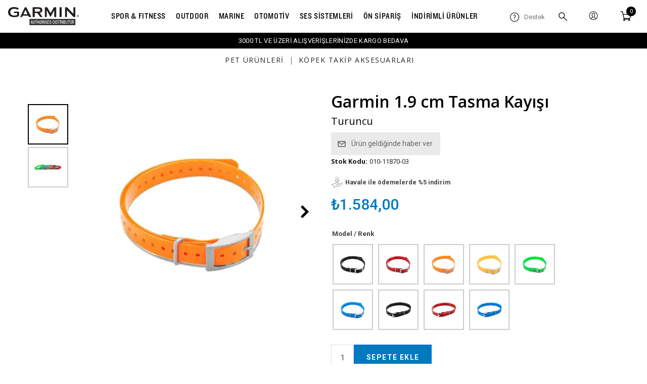

--- FILE ---
content_type: text/html; charset=utf-8
request_url: https://www.garmin.com.tr/garmin-1-9-cm-tasma-kayisi-turuncu
body_size: 10776
content:
<!DOCTYPE html><html lang=tr dir=ltr class=html-product-details-page><head><title>Garmin T&#xFC;rkiye | Garmin 1.9 cm Tasma Kay&#x131;&#x15F;&#x131; - Turuncu</title><meta charset=UTF-8><meta name=description content="Garmin Türkiye resmi satış sitesine hoş geldiniz. "><meta name=keywords content=30.00000000000><meta name=generator content=nopCommerce><meta name=viewport content="width=device-width, initial-scale=1"><link rel=stylesheet href="https://baytekin.app.modeto.com/cookie.css?apiKey=nq5ohAEYaBHBDv6X26Vhsv6Ehok7y5dEsJaXj1Q"><script id=modetoscript defer src="https://baytekin.app.modeto.com/cookie.js?apiKey=nq5ohAEYaBHBDv6X26Vhsv6Ehok7y5dEsJaXj1Q"></script><meta property=og:type content=product><meta property=og:title content="Garmin 1.9 cm Tasma Kayışı - Turuncu"><meta property=og:description content=""><meta property=og:image content=https://www.garmin.com.tr/images/thumbs/0006300_garmin-19-cm-tasma-kayisi-turuncu_550.jpeg><meta property=og:image:url content=https://www.garmin.com.tr/images/thumbs/0006300_garmin-19-cm-tasma-kayisi-turuncu_550.jpeg><meta property=og:url content=https://www.garmin.com.tr/garmin-1-9-cm-tasma-kayisi-turuncu><meta property=og:site_name content="Garmin Türkiye"><meta property=twitter:card content=summary><meta property=twitter:site content="Garmin Türkiye"><meta property=twitter:title content="Garmin 1.9 cm Tasma Kayışı - Turuncu"><meta property=twitter:description content=""><meta property=twitter:image content=https://www.garmin.com.tr/images/thumbs/0006300_garmin-19-cm-tasma-kayisi-turuncu_550.jpeg><meta property=twitter:url content=https://www.garmin.com.tr/garmin-1-9-cm-tasma-kayisi-turuncu><style>.product-details-page .full-description{display:none}.product-details-page .ui-tabs .full-description{display:block}.product-details-page .tabhead-full-description{display:none}.product-details-page .product-specs-box{display:none}.product-details-page .ui-tabs .product-specs-box{display:block}.product-details-page .ui-tabs .product-specs-box .title{display:none}</style><link rel=stylesheet href="/css/Product.Head.styles.css?v=ssbqbnhqFjoPeCjMEVY-AoT_wsY"><link rel=stylesheet href=https://unpkg.com/placeholder-loading/dist/css/placeholder-loading.min.css><link rel=stylesheet href="https://fonts.googleapis.com/css2?family=Open+Sans:wght@400;600;700;800&amp;family=Roboto:wght@100;300;400;500;700&amp;display=swap"><script src="/js/Product.Head.scripts.js?v=tq0sHQTcFDYgh-bc4ImAzyDER_Y"></script><link rel=apple-touch-icon sizes=180x180 href=/icons/icons_0/apple-touch-icon.png><link rel=icon type=image/png sizes=32x32 href=/icons/icons_0/favicon-32x32.png><link rel=icon type=image/png sizes=16x16 href=/icons/icons_0/favicon-16x16.png><link rel="shortcut icon" href=/icons/icons_0/favicon-32x32.png><link rel=manifest href=/icons/icons_0/site.webmanifest><link rel=mask-icon href=/icons/icons_0/safari-pinned-tab.svg color=#000000><meta name=apple-mobile-web-app-title content="Garmin Türkiye"><meta name=application-name content="Garmin Türkiye"><meta name=msapplication-TileColor content=#efefef><meta name=msapplication-TileImage content=/icons/icons_0/mstile-144x144.png><meta name=theme-color content=#ffffff><body><div class=ajax-loading-block-window style=display:none></div><div id=dialog-notifications-success title=Bildirim style=display:none></div><div id=dialog-notifications-error title=Hata style=display:none></div><div id=dialog-notifications-warning title=Uyarı style=display:none></div><div id=bar-notification class=bar-notification-container data-close=Kapat></div><!--[if lte IE 8]><div style=clear:both;height:59px;text-align:center;position:relative><a href=http://www.microsoft.com/windows/internet-explorer/default.aspx target=_blank> <img src=/Themes/Garmin/Content/images/ie_warning.jpg height=42 width=820 alt="You are using an outdated browser. For a faster, safer browsing experience, upgrade for free today."> </a></div><![endif]--><div class=master-wrapper-page><div class=header><div class=header-lower><section class=logo_and_menu><div class=header-logo><a href="/"> <img alt="Garmin Türkiye" src=/Themes/Garmin/Content/images/garmin-logo.svg></a></div><div class=header-menu><ul class="top-menu notmobile"><li><a href=#> SPOR &amp; FITNESS </a><div class=sublist-toggle></div><section class=sublist_outer><ul class="sublist first-level"><li><a href=# title=ÜRÜNLER>&#xDC;R&#xDC;NLER</a><div class="sublist-toggle second-level"></div><section class=sublist_outer><ul class=second-level><li><a href=/multisport-saatler title="Multisport ve Triatlet Saatleri">Multisport ve Triatlet Saatleri</a><li><a href=/solar-multisport-saatler title="Solar Multisport Saatler">Solar Multisport Saatler</a><li><a href=/kadin-akilli-saatler title="Kadın Akıllı Saatler">Kad&#x131;n Ak&#x131;ll&#x131; Saatler</a><li><a href=/marq-koleksiyonu title="MARQ Koleksiyonu">MARQ Koleksiyonu</a><li><a href=/kosu-saatleri title="Koşu Saatleri">Ko&#x15F;u Saatleri</a><li><a href=/marathon title=Maraton>Maraton</a><li><a href=/aktivite-takip title="Aktivite Takip">Aktivite Takip</a><li><a href=/bisiklet-serisi title="Bisiklet Serisi">Bisiklet Serisi</a><li><a href=/tacx-trainer title="Tacx Trainer">Tacx Trainer</a><li><a href=/havacilik-saatleri title="Havacılık Saatleri">Havac&#x131;l&#x131;k Saatleri</a><li><a href=/dalis-saatleri title="Dalış Saatleri">Dal&#x131;&#x15F; Saatleri</a><li><a href=/golf-serisi title="Golf Serisi">Golf Serisi</a><li><a href=/gaming title=Gaming>Gaming</a></ul></section><li><a href=# title=AKSESUARLAR>AKSESUARLAR</a><div class="sublist-toggle second-level"></div><section class=sublist_outer><ul class=second-level><li><a href=/tartilar-nabiz-bantlari title="Tartılar &amp; Nabız Bantları">Tart&#x131;lar &amp; Nab&#x131;z Bantlar&#x131;</a><li><a href=/yedek-kayislar title="Yedek Kayışlar">Yedek Kay&#x131;&#x15F;lar</a><li><a href=/sarj-kablolari title="Şarj Kabloları">&#x15E;arj Kablolar&#x131;</a><li><a href=/sensorler title="Bisiklet Sensörleri">Bisiklet Sens&#xF6;rleri</a><li><a href=/baglanti-aparatlari title="Bağlantı Aparatları">Ba&#x11F;lant&#x131; Aparatlar&#x131;</a><li><a href=/tasima-koruma-ekran-kiliflari title="Taşıma / Koruma / Ekran Kılıfları">Ta&#x15F;&#x131;ma / Koruma / Ekran K&#x131;l&#x131;flar&#x131;</a><li><a href=/tacx-trainer-aksesuarlar title="Tacx Trainer Aksesuarları">Tacx Trainer Aksesuarlar&#x131;</a></ul></section></ul></section><li><a href=#> OUTDOOR </a><div class=sublist-toggle></div><section class=sublist_outer><ul class="sublist first-level"><li><a href=# title=Ürünler>&#xDC;r&#xFC;nler</a><div class="sublist-toggle second-level"></div><section class=sublist_outer><ul class=second-level><li><a href=/el-tipi-gpsler title="El Tipi GPSler">El Tipi GPSler</a><li><a href=/uydu-iletisimi-inreach title="Uydu İletişimi - InReach">Uydu &#x130;leti&#x15F;imi - InReach</a><li><a href=/off-road title=Off-Road>Off-Road</a><li><a href=/saat-tipi-gpsler title="Saat Tipi GPSler">Saat Tipi GPSler</a><li><a href=/sportsman-taktik title="Sportsman &amp; Taktik">Sportsman &amp; Taktik</a><li><a href=/pet-urunleri title="Pet Ürünleri">Pet &#xDC;r&#xFC;nleri</a></ul></section><li><a href=# title=HARİTALAR>HAR&#x130;TALAR</a><div class="sublist-toggle second-level"></div><section class=sublist_outer><ul class=second-level><li><a href=/kara-haritalari title="Kara Haritaları">Kara Haritalar&#x131;</a></ul></section><li><a href=# title=AKSESUARLAR>AKSESUARLAR</a><div class="sublist-toggle second-level"></div><section class=sublist_outer><ul class=second-level><li><a href=/gps-antenleri-ve-sensorler title="GPS Antenleri ve Sensörler">GPS Antenleri ve Sens&#xF6;rler</a><li><a href=/sensorler-ve-aksesuarlar title="Sensörler ve aksesuarlar">Sens&#xF6;rler ve aksesuarlar</a><li><a href=/kopek-takip-aksesuarlari title="Köpek Takip Aksesuarları">K&#xF6;pek Takip Aksesuarlar&#x131;</a><li><a href=/evcil-hayvan-aksesuarlari title="Evcil Hayvan Aksesuarları">Evcil Hayvan Aksesuarlar&#x131;</a></ul></section></ul></section><li><a href=#> MARINE </a><div class=sublist-toggle></div><section class=sublist_outer><ul class="sublist first-level"><li><a href=# title=Ürünler>&#xDC;r&#xFC;nler</a><div class="sublist-toggle second-level"></div><section class=sublist_outer><ul class=second-level><li><a href=/garmin-marine-audio title="Ses Sistemleri">Ses Sistemleri</a><li><a href=/balik-bulucu-gps title="Balık Bulucu/GPS">Bal&#x131;k Bulucu/GPS</a><li><a href=/chartplotter-combos title=Chartplotter>Chartplotter</a><li><a href=/radar title=Radar>Radar</a><li><a href=/transducer title=Transducer>Transducer</a><li><a href=/marine-telsiz title="Marine Telsiz">Marine Telsiz</a><li><a href=/oto-pilot title="Oto Pilot">Oto Pilot</a><li><a href=/empirbus title=Empirbus>Empirbus</a><li><a href=/gostergeler title=Göstergeler>G&#xF6;stergeler</a><li><a href=/quatix title=quatix>quatix</a><li><a href=/ruzgar-sensoru title="Rüzgar Sensörü">R&#xFC;zgar Sens&#xF6;r&#xFC;</a><li><a href=/trolling-motor title="Trolling Motor">Trolling Motor</a><li><a href=/gps-anten-ve-sensor title="Gps Anten ve Sensör">Gps Anten ve Sens&#xF6;r</a><li><a href=/kameralar title=Kameralar>Kameralar</a><li><a href=/panoptix-aynalar title="Panoptix Transducer">Panoptix Transducer</a><li><a href=/sonar-modul title="Sonar Modül">Sonar Mod&#xFC;l</a><li><a href=/dijital-switching title="Dijital Switching">Dijital Switching</a><li><a href=/motor-kesintisiman-overboard-mob title="Motor Kesintisi / Man Overboard (MOB)">Motor Kesintisi / Man Overboard (MOB)</a></ul></section><li><a href=# title=Haritalar>Haritalar</a><div class="sublist-toggle second-level"></div><section class=sublist_outer><ul class=second-level><li><a href=/deniz-haritalari title="Deniz Haritaları">Deniz Haritalar&#x131;</a></ul></section><li><a href=# title=Aksesuarlar>Aksesuarlar</a><div class="sublist-toggle second-level"></div><section class=sublist_outer><ul class=second-level><li><a href=/marine-aksesuarlari title=Marine>Marine</a><li><a href=/fusion-aksesuar title="Fusion Aksesuar">Fusion Aksesuar</a><li><a href=/donusturucu-kablolar-3 title="Dönüştürücü Kablolar">D&#xF6;n&#xFC;&#x15F;t&#xFC;r&#xFC;c&#xFC; Kablolar</a><li><a href=/nmea2000-aksesuarlari title="NMEA 2000 Hattı">NMEA 2000 Hatt&#x131;</a></ul></section><li><a href=# title=Bayilerimiz>Bayilerimiz</a><div class="sublist-toggle second-level"></div><section class=sublist_outer><ul class=second-level><li><a href=/marmara-bolgesi- title="Marmara Bölgesi">Marmara B&#xF6;lgesi</a><li><a href=/ege-bolgesi- title="Ege Bölgesi">Ege B&#xF6;lgesi</a><li><a href=/akdeniz-bolgesi- title="Akdeniz Bölgesi">Akdeniz B&#xF6;lgesi</a></ul></section></ul></section><li><a href=#> OTOMOT&#x130;V </a><div class=sublist-toggle></div><section class=sublist_outer><ul class="sublist first-level"><li><a href=# title=ÜRÜNLER>&#xDC;R&#xDC;NLER</a><div class="sublist-toggle second-level"></div><section class=sublist_outer><ul class=second-level><li><a href=/otomobil title=Otomobil>Otomobil</a><li><a href=/motosiklet title=Motosiklet>Motosiklet</a><li><a href=/tir-karavan title="Tır / Kamyonet">T&#x131;r / Kamyonet</a><li><a href=/motor-sporlari title="Motor Sporları">Motor Sporlar&#x131;</a><li><a href=/off-road title=Off-Road>Off-Road</a><li><a href=/arac-kamerasi title="Araç İçi Kameralar">Ara&#xE7; &#x130;&#xE7;i Kameralar</a><li><a href=/gps-anteni title="GPS Anteni">GPS Anteni</a></ul></section><li><a href=/aksesuarlar title=Aksesuarlar>Aksesuarlar</a><div class="sublist-toggle second-level"></div><section class=sublist_outer><ul class=second-level><li><a href=/otomotiv-aksesuarlari title=Otomotiv>Otomotiv</a></ul></section></ul></section><li><a href=https://www.garmin.com.tr/jl-audio> SES S&#x130;STEMLER&#x130; </a><li><a href=https://www.garmin.com.tr/on-siparis> &#xD6;N S&#x130;PAR&#x130;&#x15E; </a><li><a href=/indirimli-urunler> &#x130;ND&#x130;R&#x130;ML&#x130; &#xDC;R&#xDC;NLER </a></ul><div class=menu-toggle id=menu_icon><span></span> <span></span></div></div></section><div><div class=header-upper><div class=header-selectors-wrapper></div><div class=header-links-wrapper><div class=header-links><ul><li class=support_col><span><img src=/Themes/Garmin/Content/images/utility-support.svg draggable=false>Destek</span><ul class=support_list><li><a href=/yardimci-programlar>Yardımcı Programlar</a><li><a href=/support/index>Destek Taleplerim</a><li><a href=/contactus>Bize Ulaşın</a></ul><li class=search_col><div class="search-box store-search-box"><form method=get id=small-search-box-form action=/search><input type=text class=search-box-text id=small-searchterms autocomplete=off name=q placeholder=Ara aria-label=Ara> <button class=search-box-button> <img src=/Themes/Garmin/Content/images/search.svg draggable=false> </button></form></div><li class=user_account><a href=#!> <img src=/Themes/Garmin/Content/images/login.svg draggable=false alt=user> </a><ul class=User_account_list><li><a href="/register?returnUrl=%2Fgarmin-1-9-cm-tasma-kayisi-turuncu" class=ico-register>Kayıt ol</a><li><a href="/login?returnUrl=%2Fgarmin-1-9-cm-tasma-kayisi-turuncu" class=ico-login>Oturum aç</a></ul><li id=topcartlink><a href=/cart class=ico-cart> <span class=cart-label>Alışveriş sepeti</span> <span class=cart-qty>0</span> </a></ul></div><div id=flyout-cart class=flyout-cart><div class=mini-shopping-cart><div class=count>Alışveriş sepetinizde ürün yok.</div></div></div></div></div></div></div></div><div class=master-wrapper-content><div class=master-column-wrapper><div class=news-list-homepage-bar>3000 TL VE ÜZERİ ALIŞVERİŞLERİNİZDE KARGO BEDAVA</div><div class=container-fluid><div class=row><nav class="d-flex justify-content-center align-items-center py-3" style=--bs-breadcrumb-divider:none aria-label=breadcrumb><ol class=breadcrumb itemscope itemtype=http://schema.org/BreadcrumbList><li class=breadcrumb-item itemprop=itemListElement itemscope itemtype=http://schema.org/ListItem><a class=text-dark href=/pet-urunleri itemprop=item> <span itemprop=name>Pet &#xDC;r&#xFC;nleri</span> </a> <span class=delimiter>|</span><meta itemprop=position content=1><li class=breadcrumb-item itemprop=itemListElement itemscope itemtype=http://schema.org/ListItem><a class=text-dark href=/kopek-takip-aksesuarlari itemprop=item> <span itemprop=name>K&#xF6;pek Takip Aksesuarlar&#x131;</span> </a><meta itemprop=position content=2></ol></nav></div></div><div class=center-1><input type=hidden value=1186 id=modelId><div class="page product-details-page"><div class=page-body><form method=post id=product-details-form action=/garmin-1-9-cm-tasma-kayisi-turuncu><div itemscope itemtype=http://schema.org/Product><meta itemprop=name content="Garmin 1.9 cm Tasma Kayışı - Turuncu"><meta itemprop=sku content=010-11870-03><meta itemprop=gtin content=753759106041><meta itemprop=mpn><meta itemprop=description><meta itemprop=image content=https://www.garmin.com.tr/images/thumbs/0006300_garmin-19-cm-tasma-kayisi-turuncu_550.jpeg><meta itemprop=brand content=Garmin><div itemprop=offers itemscope itemtype=http://schema.org/Offer><meta itemprop=url content=https://www.garmin.com.tr/garmin-1-9-cm-tasma-kayisi-turuncu><meta itemprop=price content=1584.00><meta itemprop=priceCurrency content=TRY><meta itemprop=priceValidUntil><meta itemprop=availability content=http://schema.org/OutOfStock></div><div itemprop=review itemscope itemtype=http://schema.org/Review><meta itemprop=author content=ALL><meta itemprop=url content=/productreviews/1186></div></div><div data-productid=1186><div class=container><div class="product-essential row"><div class="col-lg-6 col-12 product mx-0 px-0"><div class=row><div class="thumb-container m-0 p-0 no-gutters flex-column d-flex"><div class="h-auto d-none d-lg-block"><div class="thumb-up-arrow swiper-thumb-button-next" tabindex=0 role=button aria-label="Next slide" aria-controls=swiper-wrapper-10d1a8ec654f7830a aria-disabled=false><img src=/Themes/Garmin/Content/images/arrow.svg alt="" aria-disabled=false></div></div><div class="swiper-container gallery-thumbs d-lg-block d-none"><div class=swiper-wrapper><div class="swiper-slide h-auto"><img class=w-100 src=https://www.garmin.com.tr/images/thumbs/0006300_garmin-19-cm-tasma-kayisi-turuncu_100.jpeg alt="Garmin 1.9 cm Tasma Kayışı - Turuncu resmi" title="Garmin 1.9 cm Tasma Kayışı - Turuncu resmi" data-defaultsize=https://www.garmin.com.tr/images/thumbs/0006300_garmin-19-cm-tasma-kayisi-turuncu_550.jpeg data-fullsize=https://www.garmin.com.tr/images/thumbs/0006300_garmin-19-cm-tasma-kayisi-turuncu.jpeg></div><div class="swiper-slide h-auto"><img class=w-100 src=https://www.garmin.com.tr/images/thumbs/0006301_garmin-19-cm-tasma-kayisi-turuncu_100.jpeg alt="Garmin 1.9 cm Tasma Kayışı - Turuncu resmi" title="Garmin 1.9 cm Tasma Kayışı - Turuncu resmi" data-defaultsize=https://www.garmin.com.tr/images/thumbs/0006301_garmin-19-cm-tasma-kayisi-turuncu_550.jpeg data-fullsize=https://www.garmin.com.tr/images/thumbs/0006301_garmin-19-cm-tasma-kayisi-turuncu.jpeg></div></div></div><div class="h-auto d-none d-lg-block"><div class="thumb-down-arrow swiper-thumb-button-prev" tabindex=-1 role=button aria-label="Previous slide" aria-controls=swiper-wrapper-10d1a8ec654f7830a aria-disabled=true><img src=/Themes/Garmin/Content/images/arrow.svg alt="" aria-disabled=false></div></div></div><div class="swiper-container gallery-main"><div class=swiper-wrapper><div class=swiper-slide><img class=w-100 alt="Garmin 1.9 cm Tasma Kayışı - Turuncu resmi" src=https://www.garmin.com.tr/images/thumbs/0006300_garmin-19-cm-tasma-kayisi-turuncu.jpeg title="Garmin 1.9 cm Tasma Kayışı - Turuncu resmi" id=main-product-img-1186></div><div class=swiper-slide><img class=w-100 alt="Garmin 1.9 cm Tasma Kayışı - Turuncu resmi" src=https://www.garmin.com.tr/images/thumbs/0006301_garmin-19-cm-tasma-kayisi-turuncu.jpeg title="Garmin 1.9 cm Tasma Kayışı - Turuncu resmi" id=main-product-img-1186></div><img class="swiper-button-next swiper-button-product-next position-absolute d-lg-block d-none" src=/Themes/Garmin/Content/images/arrow.svg alt=""> <img class="swiper-button-prev swiper-button-product-prev position-absolute d-lg-block d-none" src=/Themes/Garmin/Content/images/arrow.svg alt=""></div><div class="swiper-pagination d-block d-md-none"></div></div></div></div><style asp-location=Footer>.thumb-container{width:80px}.gallery-thumbs{float:left;width:calc(16% - 20px);height:420px;overflow:hidden}.gallery-thumbs .swiper-slide{display:flex;align-items:center;justify-content:center;box-sizing:border-box;cursor:pointer}.gallery-main .swiper-slide{display:flex;align-items:center;justify-content:center}.gallery-thumbs .swiper-slide{border:2px solid #ccc}.gallery-thumbs .swiper-slide-thumb-active{border:2px solid #000}@media only screen and (max-width:800px){.gallery-main{float:left!important;width:100%!important}}.gallery-main{float:right;width:83%}.gallery-thumbs{width:80px}.product .swiper-button-product-prev{-webkit-transform:rotate(180deg);transform:rotate(180deg)}.product .swiper-button-product-next,.product .swiper-button-product-prev{width:16px}.swiper-button-disabled{visibility:hidden}</style><div class="overview col-lg-6 col-12"><div class=product-name><h1>Garmin 1.9 cm Tasma Kay&#x131;&#x15F;&#x131;</h1><h2>Turuncu</h2></div><div class=product-reviews-overview><div class=product-review-box><div class=rating><div style=width:0%></div></div></div><div class=product-no-reviews><a href=/productreviews/1186>Bu ürünü ilk yorumlayan siz olun</a></div></div><div class=availability><div class=back-in-stock-subscription><button type=button id=back-in-stock-subscribe-1186 class="button-2 subscribe-button">Ürün geldiğinde haber ver</button></div></div><div class=additional-details><div class=sku><span class=label>Stok Kodu:</span> <span class=value id=sku-1186>010-11870-03</span></div></div><div class=delivery><div class=discount-transfer>Havale ile ödemelerde %5 indirim</div></div><div class=prices><div class=product-price><span id=price-value-1186 class=price-value-1186> ₺1.584,00 </span></div></div><div id=collectionProperties></div><div class=add-to-cart><div class=add-to-cart-panel><label class=qty-label for=addtocart_1186_EnteredQuantity>Adet:</label> <input id=product_enteredQuantity_1186 class=qty-input type=text aria-label="Miktar girin" data-val=true data-val-required="The Adet field is required." name=addtocart_1186.EnteredQuantity value=1> <button type=button id=add-to-cart-button-1186 class="button-1 add-to-cart-button" data-productid=1186 onclick="return AjaxCart.addproducttocart_details(&#34;/addproducttocart/details/1186/1&#34;,&#34;#product-details-form&#34;),!1">Sepete ekle</button></div></div><div class=overview-buttons><p style=color:#f00;font-size:12px>*Garmin Connect’e tanımlanan ürünler iade alınamamaktadır.<div class=compare-products><button type=button class="button-3 add-to-compare-list-button" onclick="return AjaxCart.addproducttocomparelist(&#34;/compareproducts/add/1186&#34;),!1">Karşılaştırma listesine ekle</button></div></div><div class=full-description><section><div class=row style="margin:30px 10px 80px 10px"><h3 style=text-align:center>Garmin 1.9 cm Roller Tasma Kayışı</h3><p>Poliüretan kaplı tasma kayışlarımız, köpek eğitim cihazlarınızla birlikte gelen orijinal tasma gibi sağlam ve suya dayanıklıdır. 1.9 cm naylon tasma 68 cm uzunluğundadır, nikel kaplı kare veya makaralı bir tokaya, tasma koruyucusuna ve çoğu köpeğe uyacak şekilde aralıklı deliklere sahiptir. Kare veya makaralı tokalar birden fazla renkte mevcuttur (ayrı satılır).</div></section></div></div></div></div><div id=quickTabs class=productTabs data-ajaxenabled=false data-productreviewsaddnewurl=/ProductTab/ProductReviewsTabAddNew/1186 data-productcontactusurl=/ProductTab/ProductContactUsTabAddNew/1186 data-couldnotloadtaberrormessage="Couldn't load this tab."><div class=productTabs-header><ul><li><a href=#quickTab-description>Detaylar</a><li id=accessories-handle><a href=#quickTab-Accessories>Aksesuarlar</a><li id=compatibles-handle><a href=#quickTab-Compatibles>Uyumlu Cihazlar</a><li id=related-handle><a href=#quickTab-Related>İlgili Ürünler</a></ul></div><div class=productTabs-body><div id=quickTab-description><div class=full-description><section><div class=row style="margin:30px 10px 80px 10px"><h3 style=text-align:center>Garmin 1.9 cm Roller Tasma Kayışı</h3><p>Poliüretan kaplı tasma kayışlarımız, köpek eğitim cihazlarınızla birlikte gelen orijinal tasma gibi sağlam ve suya dayanıklıdır. 1.9 cm naylon tasma 68 cm uzunluğundadır, nikel kaplı kare veya makaralı bir tokaya, tasma koruyucusuna ve çoğu köpeğe uyacak şekilde aralıklı deliklere sahiptir. Kare veya makaralı tokalar birden fazla renkte mevcuttur (ayrı satılır).</div></section></div></div><div id=quickTab-Accessories></div><div id=quickTab-Compatibles></div><div id=quickTab-Related><style>.product-item{box-sizing:border-box;box-shadow:0 1px 3px 1px rgba(60,64,67,.2),0 2px 8px 4px rgba(60,64,67,.1) !important}</style></div></div></div><div id=tabs class=tabs_outer><div class=tab-content id=myTabContent></div></div><div class=product-collateral></div></div><input name=__RequestVerificationToken type=hidden value=CfDJ8E-0rySLy_xGomWbaUNJH6kLF0zIbJmT7k8Si0A6mTZrPRA34iUA2GWJJVc7_mt8UX6uY7bVg0gzbT1_bfPVn3VMIb3fmyp-e10G_cwzPTmI74y2w3WPP1HTB1im-_ZX9wFcQA2h7iItcaliOFhw5j0></form><div class=container><div class=row><div class="col-12 text-center"><p>*Garmin Connect’e tanımlanan ürünler iade alınamamaktadır. <br><br><br></div></div></div></div></div></div></div></div><footer class=footer><div class="container-fluid px-lg-3 px-0"><nav class="footer-mobile d-lg-none d-md-block"><div class="accordion accordion-flush" id=accordionPanelsStayOpenExample><div class="accordion accordion-flush" id=accordionPanelsStayOpenExample><div class="accordion-item border-0"><h2 class=accordion-header id=panelsStayOpen-headingTwo><button class="accordion-button shadow-none collapsed" type=button data-bs-toggle=collapse data-bs-target=#panelsStayOpen-collapseTwo aria-expanded=false aria-controls=panelsStayOpen-collapseTwo> Bilgi </button></h2><div id=panelsStayOpen-collapseTwo class="accordion-collapse collapse" aria-labelledby=panelsStayOpen-headingTwo><div class=accordion-body><div><ul class="navbar-nav px-3 pb-3"><li><a href=/iade-ve-iptal>&#x130;ade ve &#x130;ptal</a><li><a href=/cerez-politikasi>&#xC7;erez Politikas&#x131;</a><li><a href=/privacyinfo>Gizlilik ve Ki&#x15F;isel Bilgilerin &#x130;&#x15F;lenmesi Hakk&#x131;nda Ayd&#x131;nlatma Metni</a><li><a href=/banka-bilgileri>Banka Bilgileri</a><li><a href="javascript:void 0" onclick=Modeto.showPreferences()>Çerez Ayarları</a><li><a href=/contactus>Bizimle iletişime geçin</a></ul></div></div></div></div><div class="accordion-item border-0"><h2 class=accordion-header id=panelsStayOpen-headingOne><button class="accordion-button shadow-none collapsed" type=button data-bs-toggle=collapse data-bs-target=#panelsStayOpen-collapseOne aria-expanded=false aria-controls=panelsStayOpen-collapseOne> İşlemler </button></h2><div id=panelsStayOpen-collapseOne class="accordion-collapse collapse" aria-labelledby=panelsStayOpen-headingOne><div class=accordion-body><div><ul class="navbar-nav px-3 pb-3"><li><a href=/recentlyviewedproducts>Son görüntülenen ürünler</a><li><a href=/compareproducts>Ürün listesini karşılaştırın</a><li><a href=/newproducts>Yeni Ürünler</a></ul></div></div></div></div><div class="accordion-item border-0"><h2 class=accordion-header id=panelsStayOpen-headingThree><button class="accordion-button shadow-none collapsed" type=button data-bs-toggle=collapse data-bs-target=#panelsStayOpen-collapseThree aria-expanded=false aria-controls=panelsStayOpen-collapseThree> Hesabım </button></h2><div id=panelsStayOpen-collapseThree class="accordion-collapse collapse" aria-labelledby=panelsStayOpen-headingThree><div class=accordion-body><div><ul class="navbar-nav px-3 pb-3"><li><a href=/customer/info>Hesabım</a><li><a href=/order/history>Siparişler</a><li><a href=/customer/addresses>Adresler</a><li><a href=/cart>Alışveriş sepeti</a><li><a href=/wishlist>İstek Listesi</a></ul></div></div></div></div></div></div><div class="col col-12 py-2 text-right p-3 p-md-0"><img src=/Themes/Garmin/Content/Images/baytekin-logo-white.svg width=140 alt=Baytekin></div></nav> <nav class="navbar footer-desktop d-lg-flex d-md-none d-none"><ul class="navbar-nav my-3 d-lg-flex flex-lg-row justify-content-lg-between w-100"><li class=nav-link><span class=heading>Bilgi</span><div><ul class=navbar-nav><li><a href=/iade-ve-iptal>&#x130;ade ve &#x130;ptal</a><li><a href=/cerez-politikasi>&#xC7;erez Politikas&#x131;</a><li><a href=/privacyinfo>Gizlilik ve Ki&#x15F;isel Bilgilerin &#x130;&#x15F;lenmesi Hakk&#x131;nda Ayd&#x131;nlatma Metni</a><li><a href=/banka-bilgileri>Banka Bilgileri</a><li><a href="javascript:void 0" onclick=Modeto.showPreferences()>Çerez Ayarları</a><li><a href=/contactus>Bizimle iletişime geçin</a></ul></div><li class=nav-link><span class=heading>İşlemler</span><div><ul class=navbar-nav><li><a href=/recentlyviewedproducts>Son görüntülenen ürünler</a><li><a href=/compareproducts>Ürün listesini karşılaştırın</a><li><a href=/newproducts>Yeni Ürünler</a></ul></div><li class=nav-link><span class=heading>Hesabım</span><div><ul class=navbar-nav><li><a href=/customer/info>Hesabım</a><li><a href=/order/history>Siparişler</a><li><a href=/customer/addresses>Adresler</a><li><a href=/cart>Alışveriş sepeti</a><li><a href=/wishlist>İstek Listesi</a></ul></div></li><div class=d-flex><div class="footer-block follow-us nav-link d-flex flex-column justify-content-between"><div class=social><ul class=networks><li class=facebook><a href=https://www.facebook.com/garminturkiye target=_blank rel="noopener noreferrer">Facebooktan Takip Edin</a><li class=instagram><a href="https://www.instagram.com/garminturkiye/" target=_blank rel="noopener noreferrer">Instagram</a><li class=youtube><a href=https://www.youtube.com/channel/UCpk7APsAzkviiy9omjXMYOw target=_blank rel="noopener noreferrer">Youtube</a></ul></div><div class="col col-12 py-2 text-center"><img src=/Themes/Garmin/Content/Images/baytekin-logo-white.svg width=70% alt=Baytekin></div></div></div></ul></nav><div class="footer-lower pt-3 pt-md-0"><div class=footer-info><span class=footer-disclaimer> Telif hakkı 2026 Garmin Türkiye. Tüm hakları Saklıdır. <span> Powered by <a style=font-size:12px href=https://www.nopcommerce.com/en>nopCommerce</a> </span> </span></div><div class=footer-powered-by><a href=https://kudyu.com target=_blank> <img src=/images/kudyu-footer-logo.svg width=70> </a></div></div></div></footer></div><script src="/js/Product.Footer.scripts.js?v=hvq9o7a94FmF88Y_Nq4-zYOwrus"></script><script>var galleryThumbs=new Swiper(".gallery-thumbs",{centeredSlides:!0,centeredSlidesBounds:!0,slidesPerView:5,spaceBetween:5,watchOverflow:!0,watchSlidesVisibility:!0,watchSlidesProgress:!0,loop:!1,direction:"vertical",navigation:{nextEl:".swiper-thumb-button-prev",prevEl:".swiper-thumb-button-next"}}),galleryMain=new Swiper(".gallery-main",{watchOverflow:!0,watchSlidesVisibility:!0,watchSlidesProgress:!0,preventInteractionOnTransition:!0,loop:!1,navigation:{nextEl:".swiper-button-product-next",prevEl:".swiper-button-product-prev"},pagination:{el:".swiper-pagination"},effect:"fade",fadeEffect:{crossFade:!0},thumbs:{swiper:galleryThumbs},scrollbar:{el:".swiper-scrollbar",hide:!0}});$(".thumb-down-arrow").click(function(){galleryThumbs.slideTo(galleryThumbs.activeIndex+4)});$(".thumb-up-arrow").click(function(){galleryThumbs.slideTo(galleryThumbs.activeIndex-4)})</script><script>$(document).ready(function(){$("#back-in-stock-subscribe-1186").on("click",function(){displayPopupContentFromUrl("/backinstocksubscribe/1186","Ürün geldiğinde haber ver")})})</script><script>$(document).ready(function(){$("#addtocart_1186_EnteredQuantity").on("keydown",function(n){if(n.keyCode==13)return $("#add-to-cart-button-1186").trigger("click"),!1});$("#product_enteredQuantity_1186").on("input propertychange paste",function(){var n={productId:1186,quantity:$("#product_enteredQuantity_1186").val()};$(document).trigger({type:"product_quantity_changed",changedData:n})})})</script><script>$(document).ready(function(){$("a[href*='quickTab-Related']").remove();$("#related-handle").remove()})</script><script>$(function(){$("#accordion").accordion();$("#tabs").tabs()})</script><script>$(document).ready(function(){$(".menu-toggle").on("click",function(){let n=$(this);n.hasClass("open")?n.removeClass("open"):n.addClass("open");$("body").toggleClass("overflow");n.siblings(".top-menu.mobile").slideToggle("slow")});$(".top-menu.mobile .sublist-toggle").on("click",function(){var n=$(this),t=n.parent();n.hasClass("second-level")?(n.toggleClass("minus-icon"),n.siblings(".sublist_outer").slideToggle("slow")):(n.toggleClass("minus-icon"),n.siblings(".sublist_outer").slideToggle("slow"))})})</script><script>$("#small-search-box-form").on("submit",function(n){$("#small-searchterms").val()==""&&(alert("Lütfen bir arama anahtar kelimesi girin"),$("#small-searchterms").focus(),n.preventDefault())})</script><script>$(document).ready(function(){function i(){var t=n.value.trim();window.location.href=`/search?q=${t}`}var t,r=1e6,n=document.getElementById("small-searchterms");n!=null&&n.addEventListener("keyup",function(u){if(u.code==13||u.which==13||u.keyCode==13){if(n.value){i();return}}else clearTimeout(t),n.value&&(t=setTimeout(i,r))});$("#small-searchterms").focusout(function(){n.style.cssText="display: none;"});$(".search-box-button").on("click",function(t){t.preventDefault();n.style.cssText="display: block; top: -4px; width: 200px !important";n.focus()})})</script><script>$(document).ready(function(){$(".header").on("mouseenter","#topcartlink",function(){$("#flyout-cart").addClass("active")});$(".header").on("mouseleave","#topcartlink",function(){$("#flyout-cart").removeClass("active")});$(".header").on("mouseenter","#flyout-cart",function(){$("#flyout-cart").addClass("active")});$(".header").on("mouseleave","#flyout-cart",function(){$("#flyout-cart").removeClass("active")})})</script><script>var localized_data={AjaxCartFailure:"Ürün eklenemedi. Lütfen sayfayı yenileyin ve bir kez daha deneyin."};AjaxCart.init(!1,".header-links .cart-qty",".header-links .wishlist-qty","#flyout-cart",localized_data)</script>

--- FILE ---
content_type: text/html; charset=utf-8
request_url: https://www.garmin.com.tr/CollectionProductsPublic/GetComponent/1186?id=1186
body_size: 1164
content:
<script>$(document).ready(function(){function n(n){var t=[];if($(".col-filter input:checked").parent().each(function(){t.push($(this).data("attr-value").trim())}),t.length==0)return!1;$(".collection-items li").addClass("disable-opt").each(function(){for(var i=0,r=$(this).data("attr").split(" ").filter(function(n){return n!=""}),n=0;n<t.length;n++)r.includes(t[n])&&i++;i==t.length&&$(this).removeClass("disable-opt")});const i=$(".collection-items li:not(.disable-opt) a").first();i.length>0&&n&&window.location.pathname!==i.attr("href")&&(window.localStorage.setItem("filterInit",!0),window.location.href=i.attr("href"))}$("div.attributes").length>1&&$($("div.attributes")[0]).remove();$(".col-filter").on("click",function(){n(!0)});var t=window.localStorage.getItem("filterInit");window.localStorage.removeItem("filterInit");n(!1)})</script><div class=attributes><dl></dl></div><div class=attributes><dl><dt><label class=text-prompt>Model / Renk</label><dd><ul class="option-list collection-items attribute-squares image-squares"><li data-attr=""><a href=/garmin-1-9-cm-tasma-kayisi title="Garmin 1.9 cm Tasma Kayışı - Siyah"> <span class=attribute-square-container-collection> <span class=attribute-square style="background:url('https://www.garmin.com.tr/images/thumbs/0006296_garmin-19-cm-tasma-kayisi-siyah.jpeg') 50% 50% no-repeat">&nbsp;</span> </span> </a><li data-attr=""><a href=/garmin-1-9-cm-tasma-kayisi-kirmizi title="Garmin 1.9 cm Tasma Kayışı - Kırmızı"> <span class=attribute-square-container-collection> <span class=attribute-square style="background:url('https://www.garmin.com.tr/images/thumbs/0006298_garmin-19-cm-tasma-kayisi-kirmizi.jpeg') 50% 50% no-repeat">&nbsp;</span> </span> </a><li data-attr=""><a href=/garmin-1-9-cm-tasma-kayisi-turuncu title="Garmin 1.9 cm Tasma Kayışı - Turuncu"> <span class=attribute-square-container-collection> <span class=attribute-square style="background:url('https://www.garmin.com.tr/images/thumbs/0006300_garmin-19-cm-tasma-kayisi-turuncu.jpeg') 50% 50% no-repeat">&nbsp;</span> </span> </a><li data-attr=""><a href=/garmin-1-9-cm-tasma-kayisi-sari title="Garmin 1.9 cm Tasma Kayışı - Sarı"> <span class=attribute-square-container-collection> <span class=attribute-square style="background:url('https://www.garmin.com.tr/images/thumbs/0006302_garmin-19-cm-tasma-kayisi-sari.jpeg') 50% 50% no-repeat">&nbsp;</span> </span> </a><li data-attr=""><a href=/garmin-1-9-cm-tasma-kayisi-yesil title="Garmin 1.9 cm Tasma Kayışı - Yeşil"> <span class=attribute-square-container-collection> <span class=attribute-square style="background:url('https://www.garmin.com.tr/images/thumbs/0006294_garmin-19-cm-tasma-kayisi-yesil.jpeg') 50% 50% no-repeat">&nbsp;</span> </span> </a><li data-attr=""><a href=/garmin-1-9-cm-tasma-kayisi-mavi title="Garmin 1.9 cm Tasma Kayışı - Mavi"> <span class=attribute-square-container-collection> <span class=attribute-square style="background:url('https://www.garmin.com.tr/images/thumbs/0006306_garmin-19-cm-tasma-kayisi-mavi.jpeg') 50% 50% no-repeat">&nbsp;</span> </span> </a><li data-attr=""><a href=/garmin-1-9-cm-roller-tasma-kayisi-siyah title="Garmin 1.9 cm Roller Tasma Kayışı - Siyah"> <span class=attribute-square-container-collection> <span class=attribute-square style="background:url('https://www.garmin.com.tr/images/thumbs/0006310_garmin-19-cm-roller-tasma-kayisi-siyah.jpeg') 50% 50% no-repeat">&nbsp;</span> </span> </a><li data-attr=""><a href=/garmin-1-9-cm-roller-tasma-kayisi-kirmizi title="Garmin 1.9 cm Roller Tasma Kayışı - Kırmızı"> <span class=attribute-square-container-collection> <span class=attribute-square style="background:url('https://www.garmin.com.tr/images/thumbs/0006313_garmin-19-cm-roller-tasma-kayisi-kirmizi.jpeg') 50% 50% no-repeat">&nbsp;</span> </span> </a><li data-attr=""><a href=/garmin-1-9-cm-roller-tasma-kayisi-mavi title="Garmin 1.9 cm Roller Tasma Kayışı - Mavi"> <span class=attribute-square-container-collection> <span class=attribute-square style="background:url('https://www.garmin.com.tr/images/thumbs/0006315_garmin-19-cm-roller-tasma-kayisi-mavi.jpeg') 50% 50% no-repeat">&nbsp;</span> </span> </a></ul></dl></div>

--- FILE ---
content_type: text/html; charset=utf-8
request_url: https://www.garmin.com.tr/CompatibleProductsPublic/GetComponent/1186?id=1186
body_size: 326
content:
<script>$(document).ready(function(){$("a[href*='quickTab-Compatibles']").remove();$("#compatibles-handle").remove()})</script><style>.compatible-container{box-shadow:0 1px 3px 1px rgba(60,64,67,.2),0 2px 8px 4px rgba(60,64,67,.1) !important;height:100%}.compatible-container-box{flex-direction:column;justify-items:center;justify-content:space-between;align-content:space-between;align-items:center;display:flex;height:100%;text-align:center;font-family:"Knockout 30","Knockout 28",sans-serif !important}.compatible-container-box img{height:200px;max-height:200px}.eqWrap{display:flex}.eq{padding:10px}.equalHMVWrap{margin:0 auto !important;max-width:1200px}.equalHMV:nth-of-type(3n){margin-right:0}.equalHMV:nth-of-type(3n+1){margin-left:0}</style>

--- FILE ---
content_type: text/html; charset=utf-8
request_url: https://www.garmin.com.tr/AccessoryProductsPublic/GetComponent/1186?id=1186
body_size: 328
content:
<script>$(document).ready(function(){$("a[href*='quickTab-Accessories']").remove();$("#accessories-handle").remove()})</script><style>.accessory-container{box-shadow:0 1px 3px 1px rgba(60,64,67,.2),0 2px 8px 4px rgba(60,64,67,.1) !important;height:100%}.accessory-container-box{flex-direction:column;justify-items:center;justify-content:space-between;align-content:space-between;align-items:center;display:flex;height:100%;text-align:center;font-family:"Knockout 30","Knockout 28",sans-serif!important}.accessory-container-box img{height:200px;max-height:200px}.eqWrap{display:flex}.eq{padding:10px}.equalHMVWrap{margin:0 auto !important;max-width:1200px}.equalHMV:nth-of-type(3n){margin-right:0}.equalHMV:nth-of-type(3n+1){margin-left:0}</style>

--- FILE ---
content_type: image/svg+xml
request_url: https://www.garmin.com.tr/Themes/Garmin/Content/images/arrow.svg
body_size: -32
content:
<svg data-v-3f65edd2="" xmlns="http://www.w3.org/2000/svg" viewBox="0 0 10 16" class="featured-products__arrow__icon"><path data-v-3f65edd2="" d="M5.7 8L0 13.8 2.1 16 10 8 2.1 0 0 2.2 5.7 8z"></path></svg>

--- FILE ---
content_type: image/svg+xml
request_url: https://www.garmin.com.tr/Themes/Garmin/Content/images/youtube.svg
body_size: 1242
content:
  <svg width="20" height="20" viewBox="0 0 34 34"
                                            xmlns="http://www.w3.org/2000/svg" xmlns:serif="http://www.serif.com/"
                                            fill-rule="evenodd" clip-rule="evenodd" stroke-linejoin="round"
                                            stroke-miterlimit="1.414">
                                            <title>Garmin on YouTube</title>
                                            <path fill="none" d="M0 0h33.18v33.18H0z"></path>
                                            <clipPath>
                                                <path serif:id="youtube" d="M0 0h33.18v33.18H0z"></path>
                                            </clipPath>
                                            <g clip-path="url(#a)">
                                                <path
                                                    d="M32.483 8.608c.717 2.602.697 8.013.697 8.013s0 5.39-.697 7.972c-.369 1.435-1.496 2.541-2.91 2.931-2.603.676-12.993.676-12.993.676s-10.35 0-12.973-.697a4.223 4.223 0 0 1-2.931-2.931C0 22.011 0 16.6 0 16.6s0-5.39.676-7.992a4.29 4.29 0 0 1 2.931-2.952C6.21 4.98 16.58 4.98 16.58 4.98s10.39 0 12.993.717a4.097 4.097 0 0 1 2.91 2.911zM13.28 21.56l8.628-4.96-8.628-4.98v9.94z"
                                                    fill="#FFF" fill-rule="nonzero"></path>
                                            </g>
                                        </svg>

--- FILE ---
content_type: image/svg+xml
request_url: https://www.garmin.com.tr/Themes/Garmin/Content/images/garmin-logo.svg
body_size: 12027
content:
<svg width="140" height="36" viewBox="0 0 140 36" fill="none" xmlns="http://www.w3.org/2000/svg">
<path fill-rule="evenodd" clip-rule="evenodd" d="M84.4683 11.3074C84.2204 11.762 83.7935 11.762 83.5455 11.2937L78.0502 1.22575C77.816 0.757495 77.3478 0.371841 76.6729 0.371841H73.7118C73.1884 0.371841 72.7615 0.798841 72.7615 1.32216V18.8136C72.7615 19.337 73.092 19.695 73.7118 19.695H75.5574C76.0807 19.695 76.4525 19.3645 76.4525 18.8549C76.4525 18.6207 76.4663 6.14264 76.48 6.14264C76.5077 6.14264 83.3389 18.8549 83.3389 18.8549C83.5868 19.3232 84.1928 19.3232 84.4407 18.8549C84.4407 18.8549 91.3133 6.18399 91.3271 6.18399C91.3547 6.18399 91.3409 18.4968 91.3409 18.8549C91.3409 19.3645 91.754 19.695 92.2775 19.695H94.3985C94.9218 19.695 95.3488 19.4334 95.3488 18.7447V1.32216C95.3488 0.798841 94.9218 0.371841 94.3985 0.371841H91.5475C90.8313 0.371841 90.3905 0.743775 90.1289 1.19821L84.4683 11.3074V11.3074ZM130.166 0.371841C129.643 0.371841 129.216 0.716148 129.216 1.22575C129.216 1.45992 129.216 12.423 129.216 12.423C129.216 12.9602 128.927 13.0703 128.555 12.6985L117.358 1.06055C116.986 0.674895 116.462 0.371841 115.746 0.371841H113.639C112.964 0.371841 112.675 0.729961 112.675 1.08808V18.9927C112.675 19.3507 113.019 19.695 113.543 19.695H115.65C116.173 19.695 116.545 19.4058 116.545 18.9238C116.545 18.6896 116.559 7.13431 116.559 7.13431C116.559 6.61089 116.848 6.50076 117.22 6.8726L128.899 19.0202C129.271 19.3921 129.726 19.695 130.524 19.695H132.108C132.632 19.695 133.059 19.2681 133.059 18.7447V1.32216C133.059 0.798841 132.632 0.371841 132.108 0.371841H130.166V0.371841ZM61.3163 8.78705C60.7378 8.92472 60.0767 8.95225 60.0767 8.95225C59.5534 8.96607 58.6857 8.9936 58.1624 8.9936H53.7275C53.2041 8.9936 52.7772 8.56669 52.7772 8.04328V4.48989C52.7772 3.95276 53.2041 3.52585 53.7275 3.52585H58.1624C58.6857 3.52585 59.5534 3.55339 60.0767 3.56711C60.0767 3.56711 60.7378 3.59473 61.3163 3.7324C61.9085 3.87016 62.3768 4.04917 62.7073 4.31088C63.0516 4.55877 63.2996 4.84801 63.4511 5.1786C63.5888 5.50909 63.6714 5.86721 63.6714 6.26659C63.6714 6.65224 63.5888 7.02408 63.4511 7.35467C63.2996 7.68516 63.0516 7.9744 62.7073 8.22229C62.3768 8.45647 61.9085 8.64929 61.3163 8.78705ZM63.1205 12.3403C62.8175 11.9134 62.9828 11.4452 63.4923 11.2937C63.4923 11.2937 65.4894 10.6877 66.4397 9.83379C67.39 8.97988 67.8721 7.74032 67.8721 6.12892C67.8721 5.06837 67.6931 4.1594 67.3212 3.44316C66.9493 2.72701 66.426 2.13481 65.7374 1.68028C65.0487 1.22575 64.2361 0.895255 63.272 0.688615C62.3217 0.482068 61.027 0.413188 61.027 0.413188C60.5037 0.399375 59.6498 0.371841 59.1264 0.371841H49.5406C49.0172 0.371841 48.5903 0.798841 48.5903 1.32216V18.8411C48.5903 19.3645 49.0172 19.695 49.5406 19.695H51.8131C52.3365 19.695 52.7634 19.3645 52.7634 18.8411V11.8721H52.7772C52.7772 11.8584 57.0743 11.8584 57.0743 11.8584C57.5977 11.8584 58.2725 12.2027 58.5755 12.6296L63.0379 18.9238C63.4511 19.4747 63.8505 19.695 64.3739 19.695H67.335C67.8584 19.695 67.941 19.1992 67.762 18.9513C67.5829 18.6896 63.1205 12.3403 63.1205 12.3403V12.3403ZM101.822 1.36351V18.8825C101.822 19.3645 102.249 19.695 102.772 19.695H105.086C105.609 19.695 106.036 19.3645 106.036 18.8411V1.32216C106.036 0.798841 105.692 0.371841 105.169 0.371841H102.772C102.249 0.371841 101.822 0.702428 101.822 1.36351V1.36351ZM31.1953 14.2273C30.672 14.2273 30.424 13.8279 30.6444 13.3595L33.9774 6.22533C34.1977 5.75699 34.5558 5.75699 34.7762 6.22533L38.0128 13.3595C38.2332 13.8416 37.9715 14.2273 37.4481 14.2273H31.1953ZM36.5391 1.22575C36.305 0.757495 35.6852 0.371841 35.1618 0.371841H34.0876C33.5642 0.371841 32.9582 0.757495 32.7241 1.22575L24.2813 18.8963C24.0472 19.3645 24.309 19.695 24.8323 19.695H26.7743C27.5455 19.695 27.9036 19.3507 28.1102 18.91C28.3168 18.4831 28.785 17.5465 28.8814 17.3675C28.9917 17.1058 29.3635 16.9405 29.8868 16.9405L38.9768 16.9543C39.5003 16.9543 39.8446 17.0507 39.996 17.3675C40.0925 17.5603 40.5607 18.4004 40.7949 18.8549C41.0152 19.3232 41.4009 19.695 42.1584 19.695H44.9955C45.519 19.695 45.7393 19.2956 45.5465 18.9238C45.3675 18.5519 36.5391 1.22575 36.5391 1.22575V1.22575Z" fill="#231F20"/>
<path fill-rule="evenodd" clip-rule="evenodd" d="M0 10.0266C0 19.4471 9.64096 19.9292 11.5691 19.9292C17.9872 19.9292 20.6867 18.2076 20.7968 18.125C21.1963 17.9046 21.6921 17.4363 21.6921 16.5824V10.0817C21.6921 9.47567 21.1963 8.9936 20.6041 8.9936H12.547C11.9548 8.9936 11.5553 9.47567 11.5553 10.0817V10.7565C11.5553 11.3488 11.9548 11.8446 12.547 11.8446H17.2022C17.6567 11.8446 18.0285 12.2027 18.0285 12.6571C18.0285 12.6571 18.0285 15.5082 18.0285 15.6872C17.0919 16.0728 12.9051 17.2848 9.54455 16.486C4.669 15.3153 4.28335 11.2937 4.28335 10.0954C4.28335 9.07629 4.58631 3.99411 10.5775 3.48451C15.4255 3.07132 18.6346 5.02703 18.6621 5.04084C19.2406 5.3438 19.819 5.13725 20.1495 4.53124C20.1495 4.51743 20.7417 3.30549 20.7417 3.30549C21.0035 2.79589 20.9209 2.28629 20.301 1.85929C20.2597 1.84557 16.8441 0 11.5691 0C0.316773 0 0 8.9936 0 10.0266V10.0266Z" fill="#231F20"/>
<path fill-rule="evenodd" clip-rule="evenodd" d="M137.342 17.6842H137.865C138.182 17.6842 138.388 17.6154 138.388 17.2848C138.388 16.9818 138.127 16.8992 137.865 16.8992H137.342V17.6842ZM136.928 16.5686H137.92C138.512 16.5686 138.815 16.8165 138.815 17.2986C138.815 17.7118 138.554 18.0147 138.14 18.0147L138.884 19.1717H138.43L137.713 18.0147H137.342V19.1717H136.928V16.5686V16.5686ZM137.782 19.7502C138.802 19.7502 139.559 18.9375 139.559 17.8633C139.559 16.8165 138.802 15.9901 137.782 15.9901C136.749 15.9901 135.978 16.8165 135.978 17.8633C135.978 18.9375 136.749 19.7502 137.782 19.7502ZM137.782 15.6597C138.994 15.6597 139.986 16.6512 139.986 17.8633C139.986 19.089 138.994 20.0807 137.782 20.0807C136.557 20.0807 135.565 19.089 135.565 17.8633C135.565 16.6512 136.557 15.6597 137.782 15.6597Z" fill="#231F20"/>
<path fill-rule="evenodd" clip-rule="evenodd" d="M133.086 35.7623H42.3494V23.5963H133.086V35.7623Z" fill="#2B2A29"/>
<path d="M48.554 32.9911L47.0501 26.3575H46.054L44.55 32.9911H45.4664L45.815 31.3676H47.2492L47.5978 32.9911H48.554V32.9911ZM47.0799 30.5608H45.9843L46.5322 27.8416L47.0799 30.5608V30.5608ZM52.8071 31.4074V26.3575H51.8708V31.4074C51.8708 31.995 51.582 32.3138 50.9645 32.3138C50.3469 32.3138 50.058 31.995 50.058 31.4074V26.3575H49.1118V31.4074C49.1118 32.5031 49.8787 33.1405 50.9545 33.1405C52.0401 33.1405 52.8071 32.5031 52.8071 31.4074ZM57.1199 27.2241V26.3575H53.4545V27.2241H54.8191V32.9911H55.7654V27.2241H57.1199ZM61.5522 32.9911V26.3575H60.6159V29.2361H58.7334V26.3575H57.7872V32.9911H58.7334V30.0827H60.6159V32.9911H61.5522V32.9911ZM66.2434 31.2381V28.1106C66.2434 27.0348 65.6458 26.2181 64.3908 26.2181C63.1458 26.2181 62.5382 27.0348 62.5382 28.1106V31.2381C62.5382 32.3238 63.1458 33.1405 64.3908 33.1405C65.6458 33.1405 66.2434 32.3238 66.2434 31.2381ZM65.3072 31.3178C65.3072 31.8855 65.0083 32.2939 64.3908 32.2939C63.7733 32.2939 63.4844 31.8855 63.4844 31.3178V28.0309C63.4844 27.4631 63.7733 27.0548 64.3908 27.0548C65.0083 27.0548 65.3072 27.4631 65.3072 28.0309V31.3178ZM71.0143 33.0608V32.3536C70.8152 32.3536 70.7355 32.2739 70.7355 32.0946V30.8895C70.7355 30.3616 70.4765 29.8337 69.849 29.7341C70.4864 29.6046 70.7056 29.2161 70.7056 28.5688V27.8416C70.7056 26.8954 70.2275 26.3575 69.1518 26.3575H67.2295V32.9911H68.1757V30.1026H69.1119C69.5901 30.1026 69.7992 30.4114 69.7992 30.8695V32.1643C69.7992 32.8517 70.0581 33.0608 70.8052 33.0608H71.0143V33.0608ZM69.7594 28.6285C69.7594 29.1265 69.5104 29.3854 69.0522 29.3854H68.1757V27.1743H69.1518C69.6 27.1743 69.7594 27.4433 69.7594 27.8217V28.6285ZM72.6677 32.9911V26.3575H71.7215V32.9911H72.6677V32.9911ZM77.1399 31.3377C77.1399 30.4811 76.7016 29.9233 75.7355 29.2958C74.7793 28.6783 74.5104 28.3695 74.5104 27.7819C74.5104 27.3337 74.7793 27.0249 75.2972 27.0249C75.9247 27.0249 76.1937 27.4631 76.1937 28.0209V28.3297H77.0901V27.9014C77.0901 26.9253 76.4028 26.2181 75.3271 26.2181C74.2016 26.2181 73.5741 26.9651 73.5741 27.9113C73.5741 28.8675 74.361 29.515 75.108 29.993C75.9447 30.5209 76.2037 30.8895 76.2037 31.4771C76.2037 31.9851 75.9048 32.3337 75.3271 32.3337C74.7395 32.3337 74.4307 31.9851 74.4307 31.3078V30.9991H73.4945V31.4573C73.4945 32.4233 74.2216 33.1405 75.3172 33.1405C76.363 33.1405 77.1399 32.4333 77.1399 31.3377ZM81.0742 32.9911V32.1345H78.9228V29.9233H80.4766V29.1066H78.9228V27.2141H81.0742V26.3575H77.9865V32.9911H81.0742V32.9911ZM85.5463 31.1983V28.1505C85.5463 27.1245 85.0085 26.3575 83.7735 26.3575H81.9009V32.9911H83.7735C85.0085 32.9911 85.5463 32.2242 85.5463 31.1983V31.1983ZM84.6101 31.1584C84.6101 31.776 84.3312 32.1246 83.7136 32.1246H82.8471V27.2241H83.7136C84.3312 27.2241 84.6101 27.5727 84.6101 28.2002V31.1584ZM91.8113 31.1983V28.1505C91.8113 27.1245 91.2735 26.3575 90.0385 26.3575H88.1659V32.9911H90.0385C91.2735 32.9911 91.8113 32.2242 91.8113 31.1983V31.1983ZM90.8751 31.1584C90.8751 31.776 90.5962 32.1246 89.9786 32.1246H89.1121V27.2241H89.9786C90.5962 27.2241 90.8751 27.5727 90.8751 28.2002V31.1584ZM93.7436 32.9911V26.3575H92.7974V32.9911H93.7436V32.9911ZM98.2158 31.3377C98.2158 30.4811 97.7775 29.9233 96.8114 29.2958C95.8552 28.6783 95.5863 28.3695 95.5863 27.7819C95.5863 27.3337 95.8552 27.0249 96.3731 27.0249C97.0006 27.0249 97.2696 27.4631 97.2696 28.0209V28.3297H98.1659V27.9014C98.1659 26.9253 97.4787 26.2181 96.403 26.2181C95.2775 26.2181 94.65 26.9651 94.65 27.9113C94.65 28.8675 95.4369 29.515 96.1839 29.993C97.0206 30.5209 97.2796 30.8895 97.2796 31.4771C97.2796 31.9851 96.9807 32.3337 96.403 32.3337C95.8153 32.3337 95.5066 31.9851 95.5066 31.3078V30.9991H94.5704V31.4573C94.5704 32.4233 95.2974 33.1405 96.3931 33.1405C97.4389 33.1405 98.2158 32.4333 98.2158 31.3377V31.3377ZM102.319 27.2241V26.3575H98.654V27.2241H100.019V32.9911H100.965V27.2241H102.319V27.2241ZM106.772 33.0608V32.3536C106.572 32.3536 106.493 32.2739 106.493 32.0946V30.8895C106.493 30.3616 106.234 29.8337 105.606 29.7341C106.244 29.6046 106.463 29.2161 106.463 28.5688V27.8416C106.463 26.8954 105.985 26.3575 104.909 26.3575H102.987V32.9911H103.933V30.1026H104.869C105.347 30.1026 105.556 30.4114 105.556 30.8695V32.1643C105.556 32.8517 105.815 33.0608 106.562 33.0608H106.772V33.0608ZM105.517 28.6285C105.517 29.1265 105.268 29.3854 104.809 29.3854H103.933V27.1743H104.909C105.357 27.1743 105.517 27.4433 105.517 27.8217V28.6285ZM108.425 32.9911V26.3575H107.479V32.9911H108.425ZM113.017 31.507V30.7998C113.017 30.1525 112.748 29.7042 112.1 29.5747C112.668 29.4552 112.947 29.0668 112.947 28.3795V27.8416C112.947 26.8954 112.489 26.3575 111.413 26.3575H109.491V32.9911H111.463C112.539 32.9911 113.017 32.4532 113.017 31.507V31.507ZM112.021 28.5189C112.021 29.007 111.782 29.266 111.313 29.266H110.437V27.1743H111.423C111.871 27.1743 112.021 27.4433 112.021 27.8217V28.5189V28.5189ZM112.07 31.5369C112.07 31.9054 111.911 32.1743 111.463 32.1743H110.437V30.013H111.363C111.821 30.013 112.07 30.2719 112.07 30.76V31.5369ZM117.608 31.4074V26.3575H116.672V31.4074C116.672 31.995 116.383 32.3138 115.766 32.3138C115.148 32.3138 114.859 31.995 114.859 31.4074V26.3575H113.913V31.4074C113.913 32.5031 114.68 33.1405 115.756 33.1405C116.841 33.1405 117.608 32.5031 117.608 31.4074ZM121.921 27.2241V26.3575H118.256V27.2241H119.62V32.9911H120.567V27.2241H121.921V27.2241ZM126.114 31.2381V28.1106C126.114 27.0348 125.517 26.2181 124.262 26.2181C123.017 26.2181 122.409 27.0348 122.409 28.1106V31.2381C122.409 32.3238 123.017 33.1405 124.262 33.1405C125.517 33.1405 126.114 32.3238 126.114 31.2381ZM125.178 31.3178C125.178 31.8855 124.879 32.2939 124.262 32.2939C123.644 32.2939 123.355 31.8855 123.355 31.3178V28.0309C123.355 27.4631 123.644 27.0548 124.262 27.0548C124.879 27.0548 125.178 27.4631 125.178 28.0309V31.3178ZM130.885 33.0608V32.3536C130.686 32.3536 130.606 32.2739 130.606 32.0946V30.8895C130.606 30.3616 130.347 29.8337 129.72 29.7341C130.357 29.6046 130.577 29.2161 130.577 28.5688V27.8416C130.577 26.8954 130.099 26.3575 129.023 26.3575H127.1V32.9911H128.047V30.1026H128.983C129.461 30.1026 129.67 30.4114 129.67 30.8695V32.1643C129.67 32.8517 129.929 33.0608 130.676 33.0608H130.885V33.0608ZM129.63 28.6285C129.63 29.1265 129.381 29.3854 128.923 29.3854H128.047V27.1743H129.023C129.471 27.1743 129.63 27.4433 129.63 27.8217V28.6285Z" fill="#FEFEFE"/>
</svg>


--- FILE ---
content_type: image/svg+xml
request_url: https://www.garmin.com.tr/Themes/Garmin/Content/images/utility-support.svg
body_size: 961
content:
<?xml version="1.0" encoding="utf-8"?>
<!-- Generator: Adobe Illustrator 22.0.1, SVG Export Plug-In . SVG Version: 6.00 Build 0)  -->
<svg version="1.1" id="Layer_1" xmlns="http://www.w3.org/2000/svg" xmlns:xlink="http://www.w3.org/1999/xlink" x="0px" y="0px"
	 viewBox="0 0 17 17" style="enable-background:new 0 0 17 17;" xml:space="preserve">
<g id="Page-1">
	<g id="_x35_---Large-Desktop---Default" transform="translate(-1235.000000, -29.000000)">
		<g id="Group-6" transform="translate(1235.000000, 29.000000)">
			<path id="Oval" d="M8.5,0C13.2,0,17,3.8,17,8.5S13.2,17,8.5,17S0,13.2,0,8.5S3.8,0,8.5,0z M8.5,1C4.4,1,1,4.4,1,8.5
				S4.4,16,8.5,16S16,12.6,16,8.5S12.6,1,8.5,1z"/>
			<path id="_x3F_" d="M7.7,10.2c0-0.5,0.1-0.8,0.2-1.1s0.3-0.6,0.6-0.9l0.8-0.8c0.3-0.4,0.5-0.8,0.5-1.2c0-0.4-0.1-0.7-0.3-1
				S8.8,4.9,8.4,4.9c-0.4,0-0.7,0.1-1,0.3S7.1,5.8,7.1,6.1H6C6,5.5,6.2,5,6.7,4.6S7.7,4,8.4,4c0.7,0,1.3,0.2,1.7,0.6
				s0.6,0.9,0.6,1.6c0,0.7-0.3,1.4-0.9,2L9.2,8.9c-0.3,0.3-0.4,0.8-0.4,1.4H7.7z M7.6,12.1c0-0.2,0.1-0.3,0.2-0.4s0.3-0.2,0.5-0.2
				s0.4,0.1,0.5,0.2s0.2,0.3,0.2,0.4s-0.1,0.3-0.2,0.4s-0.3,0.2-0.5,0.2s-0.4-0.1-0.5-0.2S7.6,12.3,7.6,12.1z"/>
		</g>
	</g>
</g>
</svg>


--- FILE ---
content_type: image/svg+xml
request_url: https://www.garmin.com.tr/Themes/Garmin/Content/images/discount-transfer-1.svg
body_size: 978
content:
<?xml version="1.0" encoding="UTF-8"?><svg id="Layer_2" xmlns="http://www.w3.org/2000/svg" viewBox="0 0 36.91 37.1"><defs><style>.cls-1{fill:#727272;}.cls-2{stroke-linecap:round;}.cls-2,.cls-3{fill:none;stroke:#727272;stroke-linejoin:round;stroke-width:1.2px;}</style></defs><g id="Layer_1-2"><g id="loan"><g><path class="cls-2" d="M24.67,25.57l7.72-4.44c1.24-.72,2.85-.29,3.57,.96h0c.72,1.24,.29,2.85-.96,3.57l-11.27,6.42c-.52,.3-1.12,.46-1.72,.46H13.46c-.63,0-1.25,.17-1.79,.5l-2.07,1.25"/><path class="cls-2" d="M15.41,26.73h6.68c1.44,0,2.61-1.18,2.61-2.61h0c0-1.44-1.17-2.61-2.61-2.61H12.62c-.64,0-1.26,.18-1.81,.51l-5.84,3.56"/><polyline class="cls-3" points=".31 26.15 3.21 24.41 10.17 35.44 8.44 36.6"/></g><g><circle class="cls-2" cx="18.89" cy="13.37" r="5.81"/><path class="cls-1" d="M21.3,13.7c-.11,1.37-.85,2.45-2.73,2.45-.13,0-.29,0-.42-.03v-2.31l-.76,.3v-.47l.76-.3v-.6l-.76,.3v-.48l.76-.3v-1.75h.72v1.48l1.4-.55v.47l-1.4,.55v.6l1.39-.55v.48l-1.39,.55v2.02c.95-.03,1.65-.55,1.8-1.86h.64Z"/></g><g><line class="cls-2" x1="18.89" y1=".6" x2="18.89" y2="2.92"/><line class="cls-2" x1="14.24" y1="2.34" x2="14.24" y2="4.66"/><line class="cls-2" x1="23.53" y1="3.5" x2="23.53" y2="5.83"/></g></g></g></svg>

--- FILE ---
content_type: application/javascript
request_url: https://baytekin.app.modeto.com/cookie.js?apiKey=nq5ohAEYaBHBDv6X26Vhsv6Ehok7y5dEsJaXj1Q
body_size: 13497
content:
var e,t;e=this,t=function(e){'use strict';const t='opt-in',o='opt-out',n='show--consent',s='show--preferences',a='disable--interaction',c='data-category',r='div',i='button',l='aria-hidden',d='btn-group',f='click',_='data-role',u='consentModal',p='preferencesModal';class m{constructor(){this.t={mode:t,revision:0,autoShow:!0,lazyHtmlGeneration:!0,autoClearCookies:!0,manageScriptTags:!0,hideFromBots:!0,cookie:{name:'cc_cookie',expiresAfterDays:182,domain:'',path:'/',sameSite:'Lax'}},this.o={i:{},l:'',_:{},u:{},p:{},m:[],v:!1,h:null,C:null,S:null,M:'',T:!0,D:!1,k:!1,N:!1,A:!1,H:[],I:!1,L:!0,O:[],P:!1,V:'',j:!1,F:[],R:[],B:[],$:[],J:!1,U:!1,G:!1,q:[],K:[],W:[],X:{},Y:{},Z:{},ee:{},te:{},oe:[]},this.ne={se:{},ae:{}},this.ce={},this.re={ie:'cc:onFirstConsent',le:'cc:onConsent',de:'cc:onChange',fe:'cc:onModalShow',_e:'cc:onModalHide',ue:'cc:onModalReady'}}}const g=new m,b=(e,t)=>e.indexOf(t),y=(e,t)=>-1!==b(e,t),v=e=>Array.isArray(e),h=e=>'string'==typeof e,C=e=>!!e&&'object'==typeof e&&!v(e),w=e=>'function'==typeof e,S=e=>Object.keys(e),x=e=>Array.from(new Set(e)),M=()=>document.activeElement,T=e=>e.preventDefault(),D=(e,t)=>e.querySelectorAll(t),k=e=>e.dispatchEvent(new Event('change')),N=e=>{const t=document.createElement(e);return e===i&&(t.type=e),t},A=(e,t,o)=>e.setAttribute(t,o),E=(e,t,o)=>{e.removeAttribute(o?'data-'+t:t)},H=(e,t,o)=>e.getAttribute(o?'data-'+t:t),I=(e,t)=>e.appendChild(t),L=(e,t)=>e.classList.add(t),O=(e,t)=>L(e,'cm__'+t),P=(e,t)=>L(e,'pm__'+t),V=(e,t)=>e.classList.remove(t),j=e=>{if('object'!=typeof e)return e;if(e instanceof Date)return new Date(e.getTime());let t=Array.isArray(e)?[]:{};for(let o in e){let n=e[o];t[o]=j(n)}return t},F=()=>{const e={},{F:t,X:o,Y:n}=g.o;for(const s of t)e[s]=J(n[s],S(o[s]));return e},R=(e,t)=>dispatchEvent(new CustomEvent(e,{detail:t})),B=(e,t,o,n)=>{e.addEventListener(t,o),n&&g.o.m.push({pe:e,me:t,ge:o})},$=()=>{const e=g.t.cookie.expiresAfterDays;return w(e)?e(g.o.V):e},J=(e,t)=>{const o=e||[],n=t||[];return o.filter((e=>!y(n,e))).concat(n.filter((e=>!y(o,e))))},U=e=>{g.o.R=x(e),g.o.V=(()=>{let e='custom';const{R:t,F:o,B:n}=g.o,s=t.length;return s===o.length?e='all':s===n.length&&(e='necessary'),e})()},G=(e,t,o,n)=>{const s='accept-',{show:a,showPreferences:c,hide:r,hidePreferences:i,acceptCategory:l}=t,d=e||document,_=e=>D(d,`[data-cc="${e}"]`),u=(e,t)=>{T(e),l(t),i(),r()},p=_('show-preferencesModal'),m=_('show-consentModal'),b=_(s+'all'),y=_(s+'necessary'),v=_(s+'custom'),h=g.t.lazyHtmlGeneration;for(const e of p)A(e,'aria-haspopup','dialog'),B(e,f,(e=>{T(e),c()})),h&&(B(e,'mouseenter',(e=>{T(e),g.o.A||o(t,n)}),!0),B(e,'focus',(()=>{g.o.A||o(t,n)})));for(let e of m)A(e,'aria-haspopup','dialog'),B(e,f,(e=>{T(e),a(!0)}),!0);for(let e of b)B(e,f,(e=>{u(e,'all')}),!0);for(let e of v)B(e,f,(e=>{u(e)}),!0);for(let e of y)B(e,f,(e=>{u(e,[])}),!0)},z=(e,t)=>{e&&(t&&(e.tabIndex=-1),e.focus(),t&&e.removeAttribute('tabindex'))},q=(e,t)=>{const o=n=>{n.target.removeEventListener('transitionend',o),'opacity'===n.propertyName&&'1'===getComputedStyle(e).opacity&&z((e=>1===e?g.ne.be:g.ne.ye)(t))};B(e,'transitionend',o)};let K;const Q=e=>{clearTimeout(K),e?L(g.ne.ve,a):K=setTimeout((()=>{V(g.ne.ve,a)}),500)},W=['M 19.5 4.5 L 4.5 19.5 M 4.5 4.501 L 19.5 19.5','M 3.572 13.406 L 8.281 18.115 L 20.428 5.885','M 21.999 6.94 L 11.639 17.18 L 2.001 6.82 '],X=(e=0,t=1.5)=>`<svg viewBox="0 0 24 24" stroke-width="${t}"><path d="${W[e]}"/></svg>`,Y=e=>{const t=g.ne,o=g.o;(e=>{const n=e===t.he,s=o.i.disablePageInteraction?t.ve:n?t.Ce:t.ve;B(s,'keydown',(t=>{if('Tab'!==t.key||!(n?o.k&&!o.N:o.N))return;const s=M(),a=n?o.q:o.K;0!==a.length&&(t.shiftKey?s!==a[0]&&e.contains(s)||(T(t),z(a[1])):s!==a[1]&&e.contains(s)||(T(t),z(a[0])))}),!0)})(e)},Z=['[href]',i,'input','details','[tabindex]'].map((e=>e+':not([tabindex="-1"])')).join(','),ee=e=>{const{o:t,ne:o}=g,n=(e,t)=>{const o=D(e,Z);t[0]=o[0],t[1]=o[o.length-1]};1===e&&t.D&&n(o.he,t.q),2===e&&t.A&&n(o.we,t.K)},te=(e,t,o)=>{const{de:n,le:s,ie:a,_e:c,ue:r,fe:i}=g.ce,l=g.re;if(t){const n={modalName:t};return e===l.fe?w(i)&&i(n):e===l._e?w(c)&&c(n):(n.modal=o,w(r)&&r(n)),R(e,n)}const d={cookie:g.o.p};e===l.ie?w(a)&&a(j(d)):e===l.le?w(s)&&s(j(d)):(d.changedCategories=g.o.O,d.changedServices=g.o.ee,w(n)&&n(j(d))),R(e,j(d))},oe=(e,t)=>{try{return e()}catch(e){return!t&&console.warn('Modeto:',e),!1}},ne=e=>{const{Y:t,ee:o,F:n,X:s,oe:a,p:r,O:i}=g.o;for(const e of n){const n=o[e]||t[e]||[];for(const o of n){const n=s[e][o];if(!n)continue;const{onAccept:a,onReject:c}=n;!n.Se&&y(t[e],o)?(n.Se=!0,w(a)&&a()):n.Se&&!y(t[e],o)&&(n.Se=!1,w(c)&&c())}}if(!g.t.manageScriptTags)return;const l=a,d=e||r.categories||[],f=(e,n)=>{if(n>=e.length)return;const s=a[n];if(s.xe)return f(e,n+1);const r=s.Me,l=s.Te,_=s.De,u=y(d,l),p=!!_&&y(t[l],_);if(!_&&!s.ke&&u||!_&&s.ke&&!u&&y(i,l)||_&&!s.ke&&p||_&&s.ke&&!p&&y(o[l]||[],_)){s.xe=!0;const t=H(r,'type',!0);E(r,'type',!!t),E(r,c);let o=H(r,'src',!0);o&&E(r,'src',!0);const a=N('script');a.textContent=r.innerHTML;for(const{nodeName:e}of r.attributes)A(a,e,r[e]||H(r,e));t&&(a.type=t),o?a.src=o:o=r.src;const i=!!o&&(!t||['text/javascript','module'].includes(t));if(i&&(a.onload=a.onerror=()=>{f(e,++n)}),r.replaceWith(a),i)return}f(e,++n)};f(l,0)},se='bottom',ae='left',ce='center',re='right',ie='inline',le='wide',de='pm--',fe=['middle','top',se],_e=[ae,ce,re],ue={box:{Ne:[le,ie],Ae:fe,Ee:_e,He:se,Ie:re},cloud:{Ne:[ie],Ae:fe,Ee:_e,He:se,Ie:ce},bar:{Ne:[ie],Ae:fe.slice(1),Ee:[],He:se,Ie:''}},pe={box:{Ne:[],Ae:[],Ee:[],He:'',Ie:''},bar:{Ne:[le],Ae:[],Ee:[ae,re],He:'',Ie:ae}},me=e=>{const t=g.o.i.guiOptions,o=t&&t.consentModal,n=t&&t.preferencesModal;0===e&&ge(g.ne.he,ue,o,'cm--','box','cm'),1===e&&ge(g.ne.we,pe,n,de,'box','pm')},ge=(e,t,o,n,s,a)=>{e.className=a;const c=o&&o.layout,r=o&&o.position,i=o&&o.flipButtons,l=!o||!1!==o.equalWeightButtons,d=c&&c.split(' ')||[],f=d[0],_=d[1],u=f in t?f:s,p=t[u],m=y(p.Ne,_)&&_,b=r&&r.split(' ')||[],v=b[0],h=n===de?b[0]:b[1],C=y(p.Ae,v)?v:p.He,w=y(p.Ee,h)?h:p.Ie,S=t=>{t&&L(e,n+t)};S(u),S(m),S(C),S(w),i&&S('flip');const x=a+'__btn--secondary';if('cm'===a){const{Le:e,Oe:t}=g.ne;e&&(l?V(e,x):L(e,x)),t&&(l?V(t,x):L(t,x))}else{const{Pe:e}=g.ne;e&&(l?V(e,x):L(e,x))}},be=(e,t)=>{const o=g.o,n=g.ne,{hide:s,hidePreferences:a,acceptCategory:c}=e,u=e=>{c(e),a(),s()},m=o.u&&o.u.preferencesModal;if(!m)return;const b=m.title,y=m.closeIconLabel,v=m.acceptAllBtn,w=m.acceptNecessaryBtn,x=m.savePreferencesBtn,M=m.sections||[],T=v||w||x;if(n.Ve)n.je=N(r),P(n.je,'body');else{n.Ve=N('a'),L(n.Ve,'pm-wrapper');const e=N('div');L(e,'pm-overlay'),I(n.Ve,e),B(e,f,a),n.we=N(r),L(n.we,'pm'),A(n.we,'role','dialog'),A(n.we,l,!0),A(n.we,'aria-modal',!0),A(n.we,'aria-labelledby','pm__title'),B(n.ve,'keydown',(e=>{27===e.keyCode&&a()}),!0),n.Fe=N(r),P(n.Fe,'header'),n.Re=N('h2'),P(n.Re,'title'),n.Re.id='pm__title',n.Be=N(i),P(n.Be,'close-btn'),A(n.Be,'aria-label',m.closeIconLabel||''),B(n.Be,f,a),n.$e=N('span'),n.$e.innerHTML=X(),I(n.Be,n.$e),n.Je=N(r),P(n.Je,'body'),n.Ue=N(r),P(n.Ue,'footer');var D=N(r);L(D,'btns');var k=N(r),E=N(r);P(k,d),P(E,d),I(n.Ue,k),I(n.Ue,E),I(n.Fe,n.Re),I(n.Fe,n.Be),n.ye=N(r),A(n.ye,'tabIndex',-1),I(n.we,n.ye),n.Ge=N(r),n.ze=N('span'),L(n.Ge,'pm__consentId'),A(n.Ge,'id','consent-id'),A(n.Ge,'onclick','copyConsentId(this)');let t=JSON.parse(new URLSearchParams(document.cookie.replaceAll('&','%26').replaceAll('; ','&')).get('cc_cookie'));null!==t&&(I(n.ze,document.createTextNode(`Onay NO: ${t.consentId}`)),I(n.Ge,n.ze)),n.qe=N(r),L(n.qe,'pm__copyright'),n.Ke=N('a'),A(n.Ke,'href',`https://modeto.com?domain=${location.hostname}`),A(n.Ke,'target','_blank'),I(n.Ke,document.createTextNode('Powered By Modeto')),I(n.qe,n.Ke),I(n.we,n.Fe),I(n.we,n.Ge),I(n.we,n.Je),T&&I(n.we,n.Ue),I(n.we,n.qe),I(n.Ve,n.we)}let H;b&&(n.Re.innerHTML=b,y&&A(n.Be,'aria-label',y)),M.forEach(((e,t)=>{const s=e.title,a=e.description,c=e.linkedCategory,d=c&&o.j[c],_=e.cookieTable,u=_&&_.body,p=_&&_.caption,g=u&&u.length>0,b=!!d,y=b&&o.X[c],v=C(y)&&S(y)||[],w=b&&(!!a||!!g||S(y).length>0);var x=N(r);if(P(x,'section'),w||a){var M=N(r);P(M,'section-desc-wrapper')}let T=v.length;if(w&&T>0){const e=N(r);P(e,'section-services');for(const t of v){const o=y[t],n=o&&o.label||t,s=N(r),a=N(r),i=N(r),l=N(r);P(s,'service'),P(l,'service-title'),P(a,'service-header'),P(i,'service-icon');const f=ye(n,t,d,!0,c);l.innerHTML=n,I(a,i),I(a,l),I(s,a),I(s,f),I(e,s)}I(M,e)}if(s){var D=N(r),k=N(b?i:r);if(P(D,'section-title-wrapper'),P(k,'section-title'),k.innerHTML=s,I(D,k),b){const e=N('span');e.innerHTML=X(2,3.5),P(e,'section-arrow'),I(D,e),x.className+='--toggle';const t=ye(s,c,d);let o=m.serviceCounterLabel;if(T>0&&h(o)){let e=N('span');P(e,'badge'),P(e,'service-counter'),A(e,l,!0),A(e,'data-servicecounter',T),o&&(o=o.split('|'),o=o.length>1&&T>1?o[1]:o[0],A(e,'data-counterlabel',o)),e.innerHTML=T+(o?' '+o:''),I(k,e)}if(w){P(x,'section--expandable');var E=c+'-desc';A(k,'aria-expanded',!1),A(k,'aria-controls',E)}I(D,t)}else A(k,'role','heading'),A(k,'aria-level','3');I(x,D)}if(a){var O=N('p');P(O,'section-desc'),O.innerHTML=a,I(M,O)}if(w&&(A(M,l,'true'),M.id=E,((e,t,o)=>{B(k,f,(()=>{t.classList.contains('is-expanded')?(V(t,'is-expanded'),A(o,'aria-expanded','false'),A(e,l,'true')):(L(t,'is-expanded'),A(o,'aria-expanded','true'),A(e,l,'false'))}))})(M,x,k),g)){const e=N('table'),o=N('thead'),s=N('tbody');if(p){const t=N('caption');P(t,'table-caption'),t.innerHTML=p,e.appendChild(t)}P(e,'section-table'),P(o,'table-head'),P(s,'table-body');const a=_.headers,c=S(a),i=n.Qe.createDocumentFragment(),l=N('tr');for(const e of c){const o=a[e],n=N('th');n.id='cc__row-'+o+t,A(n,'scope','col'),P(n,'table-th'),n.innerHTML=o,I(i,n)}I(l,i),I(o,l);const d=n.Qe.createDocumentFragment();for(const e of u){const o=N('tr');P(o,'table-tr');for(const n of c){const s=a[n],c=e[n],i=N('td'),l=N(r);P(i,'table-td'),A(i,'data-column',s),A(i,'headers','cc__row-'+s+t),l.insertAdjacentHTML('beforeend',c),I(i,l),I(o,i)}I(d,o)}I(s,d),I(e,o),I(e,s),I(M,e)}(w||a)&&I(x,M);const j=n.je||n.Je;b?(H||(H=N(r),P(H,'section-toggles')),H.appendChild(x)):H=null,I(j,H||x)})),v&&(n.We||(n.We=N(i),P(n.We,'btn'),A(n.We,_,'all'),I(k,n.We),B(n.We,f,(()=>u('all')))),n.We.innerHTML=v),w&&(n.Pe||(n.Pe=N(i),P(n.Pe,'btn'),A(n.Pe,_,'necessary'),I(k,n.Pe),B(n.Pe,f,(()=>u([])))),n.Pe.innerHTML=w),x&&(n.Xe||(n.Xe=N(i),P(n.Xe,'btn'),P(n.Xe,'btn--secondary'),A(n.Xe,_,'save'),I(E,n.Xe),B(n.Xe,f,(()=>u()))),n.Xe.innerHTML=x),n.je&&(n.we.replaceChild(n.je,n.Je),n.Je=n.je),me(1),o.A||(o.A=!0,te(g.re.ue,p,n.we),t(e),I(n.Ce,n.Ve),Y(n.we),setTimeout((()=>L(n.Ve,'cc--anim')),100)),ee(2)};function ye(e,t,o,n,s){const a=g.o,r=g.ne,i=N('label'),d=N('input'),_=N('span'),u=N('span'),p=N('span'),m=N('span'),b=N('span');if(m.innerHTML=X(1,3),b.innerHTML=X(0,3),d.type='checkbox',L(i,'section__toggle-wrapper'),L(d,'section__toggle'),L(m,'toggle__icon-on'),L(b,'toggle__icon-off'),L(_,'toggle__icon'),L(u,'toggle__icon-circle'),L(p,'toggle__label'),A(_,l,'true'),n?(L(i,'toggle-service'),A(d,c,s),r.ae[s][t]=d):r.se[t]=d,n?(e=>{B(d,'change',(()=>{const t=r.ae[e],o=r.se[e];a.Z[e]=[];for(let o in t){const n=t[o];n.checked&&a.Z[e].push(n.value)}o.checked=a.Z[e].length>0}))})(s):(e=>{B(d,f,(()=>{const t=r.ae[e],o=d.checked;a.Z[e]=[];for(let n in t)t[n].checked=o,o&&a.Z[e].push(n)}))})(t),d.value=t,p.textContent=e.replace(/<.*>.*<\/.*>/gm,''),I(u,b),I(u,m),I(_,u),a.T)(o.readOnly||o.enabled)&&(d.checked=!0);else if(n){const e=a.Y[s];d.checked=o.readOnly||y(e,t)}else y(a.R,t)&&(d.checked=!0);return o.readOnly&&(d.disabled=!0),I(i,d),I(i,_),I(i,p),i}const ve=()=>{const e=N('span');return g.ne.Ye||(g.ne.Ye=e),e},he=(e,t)=>{const o=g.o,n=g.ne,{hide:s,showPreferences:a,acceptCategory:c}=e,p=o.u&&o.u.consentModal;if(!p)return;const m=p.acceptAllBtn,b=p.acceptNecessaryBtn,y=p.showPreferencesBtn,v=p.closeIconLabel,h=p.footer,C=p.label,w=p.title,S=e=>{s(),c(e)};if(!n.Ze){n.Ze=N(r),n.he=N(r),n.et=N(r),n.tt=N(r),n.ot=N(r),L(n.Ze,'cm-wrapper'),L(n.he,'cm'),O(n.et,'body'),O(n.tt,'texts'),O(n.ot,'btns'),A(n.he,'role','dialog'),A(n.he,'aria-modal','true'),A(n.he,l,'false'),A(n.he,'aria-describedby','cm__desc'),C?A(n.he,'aria-label',C):w&&A(n.he,'aria-labelledby','cm__title');const e='box',t=o.i.guiOptions,s=t&&t.consentModal,a=(s&&s.layout||e).split(' ')[0]===e;w&&v&&a&&(n.Oe||(n.Oe=N(i),n.Oe.innerHTML=X(),O(n.Oe,'btn'),O(n.Oe,'btn--close'),B(n.Oe,f,(()=>{S([])})),I(n.et,n.Oe)),A(n.Oe,'aria-label',v)),I(n.et,n.tt),(m||b||y)&&I(n.et,n.ot),n.be=N(r),A(n.be,'tabIndex',-1),I(n.he,n.be),I(n.he,n.et),I(n.Ze,n.he)}w&&(n.nt||(n.nt=N('h2'),n.nt.className=n.nt.id='cm__title',I(n.tt,n.nt)),n.nt.innerHTML=w);let x=p.description;if(x&&(o.I&&(x=x.replace('{{revisionMessage}}',o.L?'':p.revisionMessage||'')),n.st||(n.st=N('p'),n.st.className=n.st.id='cm__desc',I(n.tt,n.st)),n.st.innerHTML=x),m&&(n.ct||(n.ct=N(i),I(n.ct,ve()),O(n.ct,'btn'),A(n.ct,_,'all'),B(n.ct,f,(()=>{S('all')}))),n.ct.firstElementChild.innerHTML=m),b&&(n.Le||(n.Le=N(i),I(n.Le,ve()),O(n.Le,'btn'),A(n.Le,_,'necessary'),B(n.Le,f,(()=>{S([])}))),n.Le.firstElementChild.innerHTML=b),y&&(n.rt||(n.rt=N(i),I(n.rt,ve()),O(n.rt,'btn'),O(n.rt,'btn--secondary'),A(n.rt,_,'show'),B(n.rt,'mouseenter',(()=>{o.A||be(e,t)})),B(n.rt,f,a)),n.rt.firstElementChild.innerHTML=y),n.it||(n.it=N(r),O(n.it,d),m&&I(n.it,n.ct),b&&I(n.it,n.Le),(m||b)&&I(n.et,n.it),I(n.ot,n.it)),n.rt&&!n.lt&&(n.lt=N(r),n.Le&&n.ct?(O(n.lt,d),I(n.lt,n.rt),I(n.ot,n.lt)):(I(n.it,n.rt),O(n.it,d+'--uneven'))),h){if(!n.dt){let e=N(r),t=N(r);n.dt=N(r),O(e,'footer'),O(t,'links'),O(n.dt,'link-group'),I(t,n.dt),I(e,t),I(n.he,e)}n.dt.innerHTML=h}me(0),o.D||(o.D=!0,te(g.re.ue,u,n.he),t(e),I(n.Ce,n.Ze),Y(n.he),setTimeout((()=>L(n.Ze,'cc--anim')),100)),ee(1),G(n.et,e,be,t)},Ce=e=>{if(!h(e))return null;if(e in g.o._)return e;let t=e.slice(0,2);return t in g.o._?t:null},we=()=>g.o.l||g.o.i.language.default,Se=e=>{e&&(g.o.l=e)},xe=async e=>{const t=g.o;let o=Ce(e)?e:we(),n=t._[o];return h(n)?n=await(async e=>{try{const t=await fetch(e);return await t.json()}catch(e){return console.error(e),!1}})(n):w(n)&&(n=await n()),!!n&&(t.u=n,Se(o),!0)},Me=()=>{let e=g.o.i.language.rtl,t=g.ne.Ce;e&&t&&(v(e)||(e=[e]),y(e,g.o.l)?L(t,'cc--rtl'):V(t,'cc--rtl'))},Te=()=>{const e=g.ne;if(e.Ce)return;e.Ce=N(r),e.Ce.id='cc-main',e.Ce.setAttribute('data-nosnippet',''),Me();let t=g.o.i.root;t&&h(t)&&(t=document.querySelector(t)),(t||e.Qe.body).appendChild(e.Ce)},De=e=>oe((()=>localStorage.removeItem(e))),ke=(e,t)=>{if(t instanceof RegExp)return e.filter((e=>t.test(e)));{const o=b(e,t);return o>-1?[e[o]]:[]}},Ne=e=>{const{hostname:t,protocol:o}=location,{name:n,path:s,domain:a,sameSite:c,useLocalStorage:r}=g.t.cookie,i=e?(()=>{const e=g.o.S,t=e?new Date-e:0;return 864e5*$()-t})():864e5*$(),l=new Date;l.setTime(l.getTime()+i),g.o.p.expirationTime=l.getTime();const d=JSON.stringify(g.o.p);let f=n+'='+encodeURIComponent(d)+(0!==i?'; expires='+l.toUTCString():'')+'; Path='+s+'; SameSite='+c;y(t,'.')&&(f+='; CustomerDomain='+a),'https:'===o&&(f+='; Secure'),r?((e,t)=>{oe((()=>localStorage.setItem(e,t)))})(n,d):document.cookie=f,g.o.p},Ae=(e,t,o)=>{if(0===e.length)return;const n=o||g.t.cookie.domain,s=t||g.t.cookie.path,a='www.'===n.slice(0,4),c=a&&n.substring(4),r=(e,t)=>{document.cookie=e+'=; path='+s+(t?'; domain=.'+t:'')+'; expires=Thu, 01 Jan 1970 00:00:01 GMT;'};for(const t of e)r(t),r(t,n),a&&r(t,c)},Ee=e=>{const t=e||g.t.cookie.name,o=g.t.cookie.useLocalStorage;return((e,t)=>{let o;return o=oe((()=>JSON.parse(t?e:decodeURIComponent(e))),!0)||{},o})(o?(n=t,oe((()=>localStorage.getItem(n)))||''):He(t,!0),o);var n},He=(e,t)=>{const o=document.cookie.match('(^|;)\\s*'+e+'\\s*=\\s*([^;]+)');return o?t?o.pop():e:''},Ie=e=>{const t=document.cookie.split(/;\s*/),o=[];for(const n of t){let t=n.split('=')[0];e?oe((()=>{e.test(t)&&o.push(t)})):o.push(t)}return o},Le=(e,n=[])=>{((e,t)=>{const{F:o,R:n,B:s,A:a,Z:c,X:r}=g.o;let i=[];if(e){v(e)?i.push(...e):h(e)&&(i='all'===e?o:[e]);for(const e of o)c[e]=y(i,e)?S(r[e]):[]}else i=n,a&&(i=(()=>{const e=g.ne.se;if(!e)return[];let t=[];for(let o in e)e[o].checked&&t.push(o);return t})());i=i.filter((e=>!y(o,e)||!y(t,e))),i.push(...s),U(i)})(e,n),(e=>{const t=g.o,{Z:o,B:n,Y:s,X:a,F:c}=t,r=c;t.te=j(s);for(const e of r){const t=a[e],c=S(t),r=o[e]&&o[e].length>0,i=y(n,e);if(0!==c.length){if(s[e]=[],i)s[e].push(...c);else if(r){const t=o[e];s[e].push(...t)}else s[e]=[];s[e]=x(s[e])}}})(),(()=>{const e=g.o;e.O=g.t.mode===o&&e.T?J(e.$,e.R):J(e.R,e.p.categories);let n=e.O.length>0,s=!1;for(const t of e.F)e.ee[t]=J(e.Y[t],e.te[t]),e.ee[t].length>0&&(s=!0);const a=g.ne.se;for(const t in a)a[t].checked=y(e.R,t);for(const t of e.F){const o=g.ne.ae[t],n=e.Y[t];for(const e in o)o[e].checked=y(n,e)}e.C||(e.C=new Date),e.M||(e.M=([1e7]+-1e3+-4e3+-8e3+-1e11).replace(/[018]/g,(e=>(e^crypto.getRandomValues(new Uint8Array(1))[0]&15>>e/4).toString(16)))),e.p={categories:j(e.R),revision:g.t.revision,data:e.h,consentTimestamp:e.C.toISOString(),consentId:e.M,services:j(e.Y)};let c=!1;const r=n||s;(e.T||r)&&(e.T&&(e.T=!1,c=!0),e.S=e.S?new Date:e.C,e.p.lastConsentTimestamp=e.S.toISOString(),Ne(),g.t.autoClearCookies&&(c||r)&&(e=>{const t=g.o,o=Ie(),n=(e=>{const t=g.o;return(e?t.F:t.O).filter((e=>{const o=t.j[e];return!!o&&!o.readOnly&&!!o.autoClear}))})(e);for(const e in t.ee)for(const n of t.ee[e]){const s=t.X[e][n].cookies;if(!y(t.Y[e],n)&&s)for(const e of s){const t=ke(o,e.name);Ae(t,e.path,e.domain)}}for(const s of n){const n=t.j[s].autoClear,a=n&&n.cookies||[],c=y(t.O,s),r=!y(t.R,s),i=c&&r;if(e?r:i){n.reloadPage&&i&&(t.P=!0);for(const e of a){const t=ke(o,e.name);Ae(t,e.path,e.domain)}}}})(c),ne()),c&&(te(g.re.ie),te(g.re.le),g.t.mode===t)||(r&&te(g.re.de),e.P&&(e.P=!1,location.reload()))})()},Oe=e=>{const t=g.o.T?[]:g.o.R;return y(t,e)},Pe=(e,t)=>{const o=g.o.T?[]:g.o.Y[t];return y(o,e)},Ve=(e,t,o)=>{let n=[];const s=e=>{if(h(e)){let t=He(e);''!==t&&n.push(t)}else n.push(...Ie(e))};if(v(e))for(let t of e)s(t);else s(e);Ae(n,t,o)},je=e=>{const{ne:t,o:o}=g;if(!o.k){if(!o.D){if(!e)return;he($e,Te)}o.k=!0,o.U=M(),o.v&&Q(!0),q(t.he,1),L(t.ve,n),A(t.he,l,'false'),setTimeout((()=>{z(g.ne.be)}),100),te(g.re.fe,u)}},Fe=()=>{const{ne:e,o:t,re:o}=g;t.k&&(t.k=!1,t.v&&Q(),z(e.Ye,!0),V(e.ve,n),A(e.he,l,'true'),z(t.U),t.U=null,te(o._e,u))},Re=()=>{const e=g.o;e.N||(e.A||be($e,Te),e.N=!0,e.k?e.G=M():e.U=M(),q(g.ne.we,2),L(g.ne.ve,s),A(g.ne.we,l,'false'),setTimeout((()=>{z(g.ne.ye)}),100),te(g.re.fe,p))},Be=()=>{const e=g.o;e.N&&(e.N=!1,(()=>{const e=Ue(),t=g.o.j,o=g.ne.se,n=g.ne.ae,s=e=>y(g.o.$,e);for(const a in o){const c=!!t[a].readOnly;o[a].checked=c||(e?Oe(a):s(a));for(const t in n[a])n[a][t].checked=c||(e?Pe(t,a):s(a))}})(),z(g.ne.$e,!0),V(g.ne.ve,s),A(g.ne.we,l,'true'),e.k?(z(e.G),e.G=null):(z(e.U),e.U=null),te(g.re._e,p))};var $e={show:je,hide:Fe,showPreferences:Re,hidePreferences:Be,acceptCategory:Le};const Je=(e,t)=>{const o=Ee(t);return e?o[e]:o},Ue=()=>!g.o.T;e.acceptCategory=Le,e.acceptService=(e,t)=>{const{F:o,X:n}=g.o;if(!(e&&t&&h(t)&&y(o,t)&&0!==S(n[t]).length))return!1;((e,t)=>{const o=g.o,{X:n,Z:s,A:a}=o,c=g.ne.ae[t]||{},r=g.ne.se[t]||{},i=S(n[t]);if(s[t]=[],h(e)){if('all'===e){if(s[t].push(...i),a)for(let e in c)c[e].checked=!0,k(c[e])}else if(y(i,e)&&s[t].push(e),a)for(let t in c)c[t].checked=e===t,k(c[t])}else if(v(e))for(let o of i){const n=y(e,o);n&&s[t].push(o),a&&(c[o].checked=n,k(c[o]))}const l=0===s[t].length;o.R=l?o.R.filter((e=>e!==t)):x([...o.R,t]),a&&(r.checked=!l,k(r))})(e,t),Le()},e.acceptedCategory=Oe,e.acceptedService=Pe,e.eraseCookies=Ve,e.getConfig=e=>{const t=g.t,o=g.o.i;return e?t[e]||o[e]:{...t,...o,cookie:{...t.cookie}}},e.getCookie=Je,e.getUserPreferences=()=>{const{V:e,Y:t}=g.o,{accepted:o,rejected:n}=(()=>{const{T:e,R:t,F:o}=g.o;return{accepted:t,rejected:e?[]:o.filter((e=>!y(t,e)))}})();return j({acceptType:e,acceptedCategories:o,rejectedCategories:n,acceptedServices:t,rejectedServices:F()})},e.hide=Fe,e.hidePreferences=Be,e.loadScript=(e,t)=>{let o=document.querySelector('script[src="'+e+'"]');return new Promise((n=>{if(o)return n(!0);if(o=N('script'),C(t))for(const e in t)A(o,e,t[e]);o.onload=()=>n(!0),o.onerror=()=>{o.remove(),n(!1)},o.src=e,I(document.head,o)}))},e.reset=e=>{const{Ce:t,ve:o}=g.ne,{name:c,path:r,domain:i,useLocalStorage:l}=g.t.cookie;e&&(l?De(c):Ve(c,r,i));for(const{pe:e,me:t,ge:o}of g.o.m)e.removeEventListener(t,o);t&&t.remove(),o&&o.classList.remove(a,s,n);const d=new m;for(const e in g)g[e]=d[e];window._ccRun=!1},e.run=async e=>{const{o:t,t:n,re:s}=g,a=window;if(!a._ccRun){if(a._ccRun=!0,(e=>{const{ne:t,t:n,o:s}=g,a=n,r=s,{cookie:i}=a,l=g.ce,d=e.cookie,f=e.categories,_=S(f)||[],u=navigator,p=document;t.Qe=p,t.ve=p.documentElement,i.domain=location.hostname,r.i=e,r.j=f,r.F=_,r._=e.language.translations,r.v=!!e.disablePageInteraction,l.ie=e.onFirstConsent,l.le=e.onConsent,l.de=e.onChange,l._e=e.onModalHide,l.fe=e.onModalShow,l.ue=e.onModalReady;const{mode:m,autoShow:b,lazyHtmlGeneration:v,autoClearCookies:h,revision:w,manageScriptTags:x,hideFromBots:M}=e;m===o&&(a.mode=m),'boolean'==typeof h&&(a.autoClearCookies=h),'boolean'==typeof x&&(a.manageScriptTags=x),'number'==typeof w&&w>=0&&(a.revision=w,r.I=!0),'boolean'==typeof b&&(a.autoShow=b),'boolean'==typeof v&&(a.lazyHtmlGeneration=v),!1===M&&(a.hideFromBots=!1),!0===a.hideFromBots&&u&&(r.J=u.userAgent&&/bot|crawl|spider|slurp|teoma/i.test(u.userAgent)||u.webdriver),C(d)&&(a.cookie={...i,...d}),a.autoClearCookies,r.I,a.manageScriptTags,(e=>{const{j:t,X:o,Y:n,Z:s,B:a}=g.o;for(let c of e){const e=t[c],r=e.services||{},i=C(r)&&S(r)||[];o[c]={},n[c]=[],s[c]=[],e.readOnly&&(a.push(c),n[c]=i),g.ne.ae[c]={};for(let e of i){const t=r[e];t.Se=!1,o[c][e]=t}}})(_),(()=>{if(!g.t.manageScriptTags)return;const e=g.o,t=D(document,'script['+c+']');for(const o of t){let t=H(o,c),n=o.dataset.service||'',s=!1;if(t&&'!'===t.charAt(0)&&(t=t.slice(1),s=!0),'!'===n.charAt(0)&&(n=n.slice(1),s=!0),y(e.F,t)&&(e.oe.push({Me:o,xe:!1,ke:s,Te:t,De:n}),n)){const o=e.X[t];o[n]||(o[n]={Se:!1})}}})(),Se((()=>{const e=g.o.i.language.autoDetect;if(e){const t={browser:navigator.language,document:document.documentElement.lang},o=Ce(t[e]);if(o)return o}return we()})())})(e),t.J)return;(()=>{const e=g.o,t=g.t,n=Ee(),{categories:s,services:a,consentId:c,consentTimestamp:r,lastConsentTimestamp:i,data:l,revision:d}=n,f=v(s);e.p=n,e.M=c;const _=!!c&&h(c);e.C=r,e.C&&(e.C=new Date(r)),e.S=i,e.S&&(e.S=new Date(i)),e.h=void 0!==l?l:null,e.I&&_&&d!==t.revision&&(e.L=!1),e.T=!(_&&e.L&&e.C&&e.S&&f),t.cookie.useLocalStorage&&!e.T&&(e.T=(new Date).getTime()>(n.expirationTime||0),e.T&&De(t.cookie.name)),e.T,(()=>{const e=g.o;for(const t of e.F){const n=e.j[t];if(n.readOnly||n.enabled&&e.i.mode===o){e.$.push(t);const o=e.X[t]||{};for(let n in o)e.Y[t].push(n)}}})(),e.T?t.mode===o&&(e.R=[...e.$]):(e.Y={...e.Y,...a},U([...e.B,...s])),e.Z={...e.Y}})();const i=Ue();if(!await xe())return!1;if(G(null,r=$e,be,Te),g.o.T&&he(r,Te),g.t.lazyHtmlGeneration||be(r,Te),n.autoShow&&!i&&je(!0),i)return ne(),te(s.le);n.mode===o&&ne(t.$)}var r},e.setCookieData=e=>{let t,o=e.value,n=e.mode,s=!1;const a=g.o;if('update'===n){a.h=t=Je('data');const e=typeof t==typeof o;if(e&&'object'==typeof t){!t&&(t={});for(let e in o)t[e]!==o[e]&&(t[e]=o[e],s=!0)}else!e&&t||t===o||(t=o,s=!0)}else t=o,s=!0;return s&&(a.h=t,a.p.data=t,Ne(!0)),s},e.setLanguage=async(e,t)=>{if(!Ce(e))return!1;const o=g.o;return!(e===we()&&!0!==t||!await xe(e)||(Se(e),o.D&&he($e,Te),o.A&&be($e,Te),Me(),0))},e.show=je,e.showPreferences=Re,e.validConsent=Ue,e.validCookie=e=>''!==He(e,!0)},'object'==typeof exports&&'undefined'!=typeof module?t(exports):'function'==typeof define&&define.amd?define(['exports'],t):t((e='undefined'!=typeof globalThis?globalThis:e||self).Modeto={});

function copyConsentId(element)
{
    navigator.clipboard.writeText(element.innerText);
}

const translations = {
  en: {
    cookie: "Cookie",
    provider: "Provider",
    description: "Description",
    duration: "Duration"
  },
  tr: {
    cookie: "Çerez",
    provider: "Sağlayıcı",
    description: "Açıklama",
    duration: "Süre"
  },
  nl: {
    cookie: "Cookies",
    provider: "Aanbieder",
    description: "beschrijving",
    duration: "Duur"
  }
};

function __(key)
{
	const lang = document.documentElement.lang || "tr";
	const dict = translations[lang] || translations["tr"];
	return dict[key];
}

document.addEventListener('DOMContentLoaded', function () {
    const modetoscript = document.getElementById('modetoscript');
    const categoryList = {  'analytics_cookies': { _id: '9ea40bdf-24a3-4aa2-a4a0-de1e8d52b412', enabled: false, readOnly: false, autoClear: { cookies: [], reloadPage: false} },  };
    const websiteDefaultLanguageLocale = "tr";
    let cat_translations = { tr:[], en: [], nl: [] };
    let section_translations = { tr:[], en: [], nl: [] };
	section_translations.tr.push({ title: '', description: '' })
	section_translations.en.push({ title: '', description: '' })
	section_translations.nl.push({ title: '', description: '' })
	section_translations.en.push( { title: 'Analytics Cookies', description: '-', linkedCategory: 'analytics_cookies', cookieTable: [] }  );
	section_translations.nl.push( { title: 'Analytics cookies', description: '-', linkedCategory: 'analytics_cookies', cookieTable: [] }  );
	section_translations.tr.push( { title: 'Analitik Çerezleri', description: '<p>İnternet sitemizi nasıl kullandığınız hakkında bilgi toplamak ve bu sayede deneyiminizi iyileştirmek ve geliştirmek amacıyla kullanılan çerezlerdir.Bu çerezler internet sitesi kullanımınızı ve işlevselliğini analiz etmemize ve kullanıcı deneyiminizi geliştirmemize yardımcı olur. Analitik çerezleri Kanun’un 5/1 maddesi uyarınca açık rızanızın alınması halinde kullanılır.</p>', linkedCategory: 'analytics_cookies', cookieTable: [] }  );
    const hostname = 'garmin.com.tr';
    const env = (new RegExp('staging|dev|development|local|test|localhost')).test(location.hostname);
    const domain_id = '9ea40ae6-c4d0-4e5a-a551-a541e551b492';
    const tenant_id = 'e6716277-693b-4e6b-b41b-1e1ba7634935';
    const apiurl = 'https://baytekin.app.modeto.com';
    const websiteCurrentLanguage = document.documentElement.lang != "" ? document.documentElement.lang.substring(0, 2) : websiteDefaultLanguageLocale.substring(0, 2);
    const isGoogleCmpEnabled = 1;


    const sectionHeader = { title: '', description: '' };
    const $inject = JSON.parse(String.raw`[{"href":"https:\/\/www.googletagmanager.com\/gtag\/js?id=G-Q8PWNFDN4W","script":"","slug":"analytics_cookies"},{"href":null,"script":"function gtag(){dataLayer.push(arguments)}window.dataLayer=window.dataLayer||[];gtag(\"js\",new Date);gtag(\"config\",\"G-Q8PWNFDN4W\")","slug":"analytics_cookies"}]` );
    if ( env !== true )
    {
        if ( hostname.replace("www.", "") !== location.hostname.replace("www.", "") )
        {
            console.error("RefererNotAllowed");
            return "";
        }
    }

    if ( $inject.length > 0 )
    {
        let $lastInsertedScriptTag = null;
        $inject.forEach( (el) => {
            let scriptTag = document.createElement("script");
                scriptTag.type = "text/plain";

                if ( el.href == null && el.script != null && el.script != "" )
                    scriptTag.innerText = el.script;
                else if ( el.href != null && ( el.script == null || el.script == "" ) )
                    scriptTag.src = el.href;

                scriptTag.setAttribute('data-category', el.slug);

            if ( $lastInsertedScriptTag == null )
                modetoscript.insertAdjacentElement('afterend', scriptTag);
            else
                $lastInsertedScriptTag.insertAdjacentElement('afterend', scriptTag);

            $lastInsertedScriptTag = scriptTag;

        });
    }

    function collectData(data, event="normal")
    {
        const rc = Modeto.getUserPreferences().rejectedCategories;
        let body = {
            consentId: data.cookie.consentId,
            user_agent: window.navigator.userAgent,
            categories: [],
            domain_id: domain_id,
            hostname: hostname,
            tenantId: tenant_id
        };

        data.cookie.categories.forEach((cookie) => { body.categories.push({ id: categoryList[`${cookie}`]._id, value: 1 }); });
        rc.forEach((cookie) => { body.categories.push({ id: categoryList[`${cookie}`]._id, value: 0 }); });


        const headers = new Headers();
        headers.append("Accept", "application/json");
        headers.append("Content-Type", "application/json");
        const raw = JSON.stringify(body);

        const requestOptions = {
            method: "POST",
            headers: headers,
            body: raw,
            redirect: "follow"
        };

        if ( isGoogleCmpEnabled )
            setGoogleConsent(data);

        if ( env )
        {
            console.info('Test ortamı algılandı. Çerez bilgisi sunucuya gönderilmiyor.', body);
            return "";
        }


        fetch(`${apiurl}/api/consent/store`, requestOptions)
            .then((response) => response.text())
            .then((result) => {
                console.log(JSON.parse(result));
                if ( event !== "normal" && rc.length > 0 ) {
                	location.reload();
                }
            })
            .catch((error) => console.error(error));
    }

    function setGoogleConsent(data)
    {
        const acceptedCategories = data.cookie.categories;
        const consentMode = {
            'ad_storage': acceptedCategories.includes('marketing_cookies') ? 'granted' : 'denied',
            'ad_user_data': acceptedCategories.includes('marketing_cookies') ? 'granted' : 'denied',
            'ad_personalization': acceptedCategories.includes('marketing_cookies') ? 'granted' : 'denied',
            'analytics_storage': acceptedCategories.includes('analytics_cookies') ? 'granted' : 'denied',
            'personalization_storage': acceptedCategories.includes('functionality_cookies') ? 'granted' : 'denied',
            'functionality_storage': acceptedCategories.includes('functionality_cookies') ? 'granted' : 'denied',
            'security_storage': acceptedCategories.includes('necessary_cookies') ? 'granted' : 'denied',
        }
        gtag('consent', 'update', consentMode);
        localStorage.setItem('consentMode', JSON.stringify(consentMode));
    }

    if ( isGoogleCmpEnabled )
    {
        window.dataLayer = window.dataLayer || [];
        function gtag(){dataLayer.push(arguments);}

        if ( localStorage.getItem('consentMode') == null )
        {
            gtag('consent', 'default', {
                'ad_storage': 'denied',
                'ad_user_data': 'denied',
                'ad_personalization': 'denied',
                'analytics_storage': 'denied',
                'personalization_storage': 'denied',
                'functionality_storage': 'denied',
                'security_storage': 'denied'
            });
        }
        else
            gtag('consent', 'default', JSON.parse(localStorage.getItem('consentMode')) );
    }

    window.addEventListener('cc:onFirstConsent', async ({ detail }) => {
        const consentId = document.getElementById('consent-id');
        
        if ( consentId != null )
            consentId.innerHTML = `<span>Onay NO: ${detail.cookie.consentId}</span>`;
        
        collectData(detail);
    });

    window.addEventListener('cc:onChange', async ({ detail }) => {
        const consentId = document.getElementById('consent-id');
        if ( consentId != null )
            consentId.innerHTML = `<span>Onay NO: ${detail.cookie.consentId}</span>`;

        collectData(detail, "change");
    });

    Modeto.run({
    	cookie: {
            name: 'modeto_cookie_consent',
            domain: window.location.hostname,
            path: '/',
            secure: true,
            expiresAfterDays: acceptType => {
                return acceptType === 'all' ? 365.25 : 182;
            },
            sameSite: 'Lax',
            useLocalStorage: false
        },
        guiOptions: {
          consentModal: {
              layout: 'box',
              position: 'bottom right',
              equalWeightButtons: 1,
              flipButtons: 0
          },
          preferencesModal: {
            layout: 'box',
            position: 'bottom right',
            equalWeightButtons: 1,
            flipButtons: 0
          },
        },
        categories: {  'analytics_cookies': { _id: '9ea40bdf-24a3-4aa2-a4a0-de1e8d52b412', enabled: false, readOnly: false, autoClear: { cookies: [], reloadPage: false} },  },
        language: {
            default: 'tr',
            autoDetect: 'document',
            translations: {
                'en': {
                    "consentModal": {
                        "title": "Use of Cookies",
                        "description": "We use cookies to improve and personalize your site experience and manage content in line with your preferences. You can find detailed information about the use of cookies in the Cookie Policy.",
                        "acceptAllBtn": "Accept all",
                        "acceptNecessaryBtn": "Reject all",
                        "showPreferencesBtn": "Manage preferences"
                    },
                    "preferencesModal": {
                        "title": "Cookie preferences",
                            "acceptAllBtn": "Accept all",
                            "acceptNecessaryBtn": "Reject all",
                            "savePreferencesBtn": "Save preferences",
                            "closeIconLabel": "Close",
                            "sections": section_translations[`${websiteCurrentLanguage}`]
                    }
                },
                'tr': {
                    consentModal: {
                        title: 'Çerez Kullanımı',
                        description: '<p>Site deneyiminizi iyileştirmek, kişiselleştirmek, reklam ve içerikleri tercihleriniz doğrultusunda yönetebilmek amaçlarıyla çerezler kullanıyoruz.Çerezlerin kullanımı hakkında ayrıntılı bilgiye <a target="_blank" href="/cerez-politikasi" tt-mode="url">Çerez Politikası</a>’ndan ulaşabilirsiniz.</p>',
                        acceptAllBtn: 'Tümünü Kabul Et',
                        acceptNecessaryBtn: 'Tümünü Reddet',
                        showPreferencesBtn: 'Tercihlerimi Yönet'
                    },
                    preferencesModal: {
                        title: 'Çerez Ayarlarını Yönet',
                        acceptAllBtn: 'Tümünü Kabul Et',
                        acceptNecessaryBtn: 'Tümünü Reddet',
                        savePreferencesBtn: 'Tercihlerimi Kaydet',
                        closeIconLabel: 'Kapat',
                        sections: section_translations[`${websiteCurrentLanguage}`]
                    }
                },
                'nl': {
                    "consentModal": {
                        "title": "Gebruik van cookies",
                        "description": "We gebruiken cookies om uw site-ervaring te verbeteren en te personaliseren en advertenties en inhoud te beheren in overeenstemming met uw voorkeuren. Gedetailleerde informatie over het gebruik van cookies vindt u in het Cookiebeleid.",
                        "acceptAllBtn": "Accepteer alles",
                        "acceptNecessaryBtn": "Alles afwijzen",
                        "showPreferencesBtn": "Beheer voorkeuren"
                    },
                    "preferencesModal": {
                        "title": "Cookie-voorkeuren",
                            "acceptAllBtn": "Accepteer alles",
                            "acceptNecessaryBtn": "Alles afwijzen",
                            "savePreferencesBtn": "Bewaar voorkeuren",
                            "closeIconLabel": "Dichtbij",
                            sections: section_translations[`${websiteCurrentLanguage}`]
                    }
                }
            }
        },
    });

});


--- FILE ---
content_type: image/svg+xml
request_url: https://www.garmin.com.tr/Themes/Garmin/Content/images/instagram.svg
body_size: 3142
content:
<svg width="20" height="20" viewBox="0 0 34 34"
                                            xmlns="http://www.w3.org/2000/svg" xmlns:serif="http://www.serif.com/"
                                            fill-rule="evenodd" clip-rule="evenodd" stroke-linejoin="round"
                                            stroke-miterlimit="1.414">
                                            <title>Garmin on Instagram</title>
                                            <path fill="none" d="M0 0h33.18v33.18H0z"></path>
                                            <clipPath>
                                                <path serif:id="instagram" d="M0 0h33.18v33.18H0z"></path>
                                            </clipPath>
                                            <g clip-path="url(#a)">
                                                <path
                                                    d="M21.995 0c3.966.007 4.12.04 4.895.152 1.599.231 2.942.869 4.039 1.917a6.571 6.571 0 0 1 1.42 1.946c.465.946.694 1.842.798 3.174.023.286.033 4.834.033 9.386 0 4.55-.009 9.107-.032 9.393-.103 1.311-.332 2.214-.782 3.143a6.947 6.947 0 0 1-4.53 3.708c-.72.186-1.372.274-2.495.326-.401.021-4.591.026-8.781.026s-8.378-.013-8.789-.031c-.969-.046-1.725-.143-2.408-.319a6.987 6.987 0 0 1-4.53-3.7c-.459-.952-.676-1.822-.791-3.205-.033-.393-.041-2.416-.041-9.337 0-2.332-.002-4.07 0-5.391.007-3.962.039-4.12.152-4.896.231-1.598.869-2.942 1.921-4.035A6.64 6.64 0 0 1 3.98.861C4.944.382 5.828.158 7.25.04 7.644.007 9.669 0 16.595 0h5.4zm-5.409 4.338h.002-.004.002c-3.325 0-3.743.015-5.049.074-1.304.06-2.194.266-2.973.569a6.01 6.01 0 0 0-2.17 1.413 6.01 6.01 0 0 0-1.413 2.169c-.304.779-.511 1.67-.569 2.973-.059 1.307-.074 1.724-.074 5.051 0 3.326.015 3.743.074 5.049.06 1.304.266 2.194.569 2.973a6.001 6.001 0 0 0 1.413 2.17 6 6 0 0 0 2.169 1.414c.779.302 1.669.509 2.973.569 1.307.059 1.724.074 5.05.074 3.327 0 3.743-.015 5.05-.074 1.304-.06 2.195-.267 2.974-.569a5.989 5.989 0 0 0 2.168-1.414 6.004 6.004 0 0 0 1.414-2.17c.301-.779.508-1.669.569-2.973.059-1.306.074-1.723.074-5.049 0-3.327-.015-3.744-.074-5.051-.061-1.304-.268-2.194-.569-2.973a6 6 0 0 0-1.414-2.169 5.976 5.976 0 0 0-2.169-1.413c-.78-.303-1.671-.509-2.975-.569-1.306-.059-1.722-.074-5.048-.074zm-1.097 2.207h1.099c3.27 0 3.658.012 4.949.071 1.195.054 1.843.254 2.274.422.572.222.98.487 1.408.916.429.428.694.837.917 1.408.167.432.367 1.08.421 2.274.059 1.291.072 1.679.072 4.948s-.013 3.657-.072 4.948c-.054 1.194-.254 1.842-.421 2.274a3.793 3.793 0 0 1-.917 1.407 3.787 3.787 0 0 1-1.408.916c-.431.168-1.079.367-2.274.422-1.291.059-1.679.071-4.949.071-3.271 0-3.659-.012-4.95-.071-1.194-.055-1.842-.255-2.274-.422a3.803 3.803 0 0 1-1.409-.916 3.787 3.787 0 0 1-.916-1.408c-.168-.432-.368-1.08-.422-2.274-.059-1.291-.071-1.679-.071-4.95s.012-3.657.071-4.948c.054-1.194.254-1.842.422-2.274a3.79 3.79 0 0 1 .916-1.409 3.803 3.803 0 0 1 1.409-.916c.432-.169 1.08-.368 2.274-.423 1.13-.051 1.568-.066 3.851-.069v.003zm1.099 3.752h-.001.001a6.29 6.29 0 1 0 0 12.58 6.29 6.29 0 0 0 0-12.58zm0 2.207a4.083 4.083 0 1 1 0 8.166 4.083 4.083 0 0 1 0-8.166zm6.538-3.925a1.47 1.47 0 1 0 0 2.94 1.47 1.47 0 0 0 0-2.94z"
                                                    fill="#FFF" fill-rule="nonzero"></path>
                                            </g>
                                        </svg>

--- FILE ---
content_type: image/svg+xml
request_url: https://www.garmin.com.tr/images/kudyu-footer-logo.svg
body_size: 2600
content:
<?xml version="1.0" encoding="UTF-8"?>
<svg width="199px" height="58px" viewBox="0 0 199 58" version="1.1" xmlns="http://www.w3.org/2000/svg" xmlns:xlink="http://www.w3.org/1999/xlink">
    <title>logo</title>
    <g id="logo" stroke="none" stroke-width="1" fill="none" fill-rule="evenodd">
        <path d="M11.542,44 L11.542,35.822 L13.978,33.212 L22.446,44 L32.19,44 L19.546,27.992 L31.204,14.768 L21.17,14.768 L11.542,25.904 L11.542,3.574 L2.9,3.574 L2.9,44 L11.542,44 Z M45.966,44.812 C49.968,44.812 53.332,43.71 56,41.564 C58.726,39.418 60.06,36.286 60.06,32.226 L60.06,14.768 L51.302,14.768 L51.302,31.472 C51.302,35.184 49.156,36.866 45.966,36.866 C42.776,36.866 40.63,35.184 40.63,31.472 L40.63,14.768 L31.872,14.768 L31.872,32.226 C31.872,36.286 33.206,39.418 35.874,41.564 C38.6,43.71 41.964,44.812 45.966,44.812 Z M76.794,44.522 C81.202,44.522 84.624,42.724 85.494,40.172 L85.494,44 L94.136,44 L94.136,3.574 L85.494,3.574 L85.494,18.596 C84.624,16.044 81.202,14.246 76.794,14.246 C72.676,14.246 69.196,15.696 66.412,18.654 C63.686,21.554 62.294,25.15 62.294,29.384 C62.294,33.618 63.686,37.214 66.412,40.172 C69.196,43.072 72.676,44.522 76.794,44.522 Z M78.36,36.692 C76.272,36.692 74.532,35.996 73.082,34.604 C71.632,33.154 70.936,31.414 70.936,29.384 C70.936,27.354 71.632,25.614 73.082,24.222 C74.532,22.772 76.272,22.076 78.36,22.076 C80.506,22.076 82.304,22.772 83.754,24.222 C85.262,25.614 86.016,27.354 86.016,29.384 C86.016,31.414 85.262,33.154 83.754,34.604 C82.304,35.996 80.506,36.692 78.36,36.692 Z M103.678,56.586 C106.984,56.586 109.594,55.716 111.508,54.034 C112.784,52.932 113.886,51.134 114.872,48.64 L127.864,14.768 L119.048,14.768 L111.856,35.068 L103.91,14.768 L95.094,14.768 L107.564,45.392 L107.1,46.668 C106.868,47.538 106.462,48.118 105.882,48.524 C105.302,48.93 104.49,49.162 103.388,49.162 C101.938,49.162 100.778,48.988 99.85,48.698 L99.85,56.18 C101.068,56.47 102.344,56.586 103.678,56.586 Z M143.09,44.812 C147.092,44.812 150.456,43.71 153.124,41.564 C155.85,39.418 157.184,36.286 157.184,32.226 L157.184,14.768 L148.426,14.768 L148.426,31.472 C148.426,35.184 146.28,36.866 143.09,36.866 C139.9,36.866 137.754,35.184 137.754,31.472 L137.754,14.768 L128.996,14.768 L128.996,32.226 C128.996,36.286 130.33,39.418 132.998,41.564 C135.724,43.71 139.088,44.812 143.09,44.812 Z" id="kudyu" fill="#FFFFFF" fill-rule="nonzero"></path>
        <polyline id="Stroke-2" stroke="#FFFFFF" stroke-width="12" transform="translate(177.000320, 27.999840) scale(-1, 1) translate(-177.000320, -27.999840) " points="161.00072 43.99968 161.00072 12 192.99992 12"></polyline>
        <line x1="166.731777" y1="12" x2="192.99992" y2="38.2685373" id="Stroke-4" stroke="#FFFFFF" stroke-width="12" transform="translate(179.865848, 25.134269) scale(-1, 1) translate(-179.865848, -25.134269) "></line>
    </g>
</svg>

--- FILE ---
content_type: image/svg+xml
request_url: https://www.garmin.com.tr/Themes/Garmin/Content/Images/baytekin-logo-white.svg
body_size: 10859
content:
<?xml version="1.0" encoding="UTF-8"?>
<!DOCTYPE svg PUBLIC "-//W3C//DTD SVG 1.1//EN" "http://www.w3.org/Graphics/SVG/1.1/DTD/svg11.dtd">
<!-- Creator: CorelDRAW 2020 (64-Bit) -->
<svg xmlns="http://www.w3.org/2000/svg" xml:space="preserve" width="148.5mm" height="18mm" version="1.1" style="shape-rendering:geometricPrecision; text-rendering:geometricPrecision; image-rendering:optimizeQuality; fill-rule:evenodd; clip-rule:evenodd"
viewBox="0 0 14850 1800"
 xmlns:xlink="http://www.w3.org/1999/xlink"
 xmlns:xodm="http://www.corel.com/coreldraw/odm/2003">
 <defs>
  <style type="text/css">
   <![CDATA[
    .fil0 {fill:#FEFEFE}
    .fil1 {fill:#ED1C24}
   ]]>
  </style>
 </defs>
 <g id="Layer_x0020_1">
  <metadata id="CorelCorpID_0Corel-Layer"/>
  <g id="_2360323132160">
   <g>
    <path class="fil0" d="M3429.44 1047.58c15.11,7.07 26.18,12.69 37.6,17.51 56.6,23.96 94.35,65.42 115.51,122.8 13.32,36.11 19.87,73.6 23.67,111.62 8.37,83.71 4.03,166.41 -20.54,247.46 -31.5,103.93 -99.51,171.94 -202.19,205.6 -78.69,25.8 -160.07,34.25 -242.35,34.37 -271.27,0.35 -542.54,0.13 -813.81,0.13 -117.27,0 -234.54,0.06 -351.8,-0.09 -15.19,-0.02 -30.73,1.94 -47.7,-4.06 -0.79,-8.95 -1.96,-17.08 -2.15,-25.25 -5.45,-228.72 -2.46,-1303.46 4.08,-1350.12 6.98,-1.2 14.85,-3.18 22.82,-3.75 9.84,-0.71 19.77,-0.29 29.66,-0.29 385.71,-0.01 771.42,0.06 1157.13,-0.07 59.55,-0.02 118.86,2.67 176.21,19.89 28.25,8.49 56.59,18.5 82.66,32.11 97.08,50.65 145.49,135.33 158.7,240.92 7.73,61.77 6.36,124.14 -5.53,185.71 -2.94,15.21 -6.71,30.37 -11.51,45.09 -14.09,43.21 -39.4,77.8 -79.53,100.65 -9.41,5.35 -18.28,11.64 -30.93,19.77zm-1271.15 546.92l0 0c14.11,0.7 26.64,1.78 39.18,1.85 39.55,0.24 79.1,0.09 118.65,0.09 254.25,0.01 508.51,0.11 762.77,-0.07 56.51,-0.03 112.82,-2.05 168.38,-14.88 71.76,-16.58 113.18,-61.07 123.78,-133.09 8.51,-57.82 5.83,-115.62 -10.23,-172.15 -4.21,-14.8 -10.67,-29.17 -17.7,-42.91 -11.37,-22.25 -29.63,-37.68 -52.95,-46.45 -11.84,-4.46 -24.16,-7.86 -36.5,-10.76 -54.02,-12.69 -109.14,-14.4 -164.22,-14.53 -172.33,-0.4 -344.66,-0.15 -516.99,-0.15 -122.89,0 -245.78,-0.09 -368.67,0.14 -15.17,0.03 -30.9,-2.57 -47.33,5.28 -1.04,8.31 -2.71,16.4 -2.96,24.54 -4.08,132.14 -1.72,360.48 4.79,403.09zm0.07 -622.16l0 0c17.43,0 31.42,0 45.41,0 286.55,0 573.1,0.2 859.65,-0.28 33.79,-0.05 67.79,-2.21 101.3,-6.48 24.98,-3.19 50.15,-9.13 73.75,-17.86 39.35,-14.56 65.08,-43.54 76.91,-84.28 14.47,-49.87 14.8,-100.41 5.46,-150.93 -10.54,-57.03 -43.72,-92.85 -101.59,-105.57 -41.68,-9.17 -83.71,-11.99 -126.12,-11.99 -295.02,-0.03 -590.04,-0.02 -885.06,-0.01 -9.88,0 -19.85,-0.71 -29.61,0.42 -7.82,0.91 -15.38,4.12 -24.81,6.8 0,117.4 -0.05,233.04 0.15,348.68 0.01,5.31 2.18,10.61 4.56,21.5z"/>
    <path class="fil0" d="M13023.48 405.93c16.44,-1.02 27.57,-2.28 38.7,-2.31 83.35,-0.17 166.73,0.86 250.05,-0.67 26.27,-0.48 45.19,8.13 63.9,25.65 122.69,114.91 246.15,229 369.38,343.32 271.34,251.71 542.69,503.41 814.08,755.06 10.09,9.36 20.72,18.13 34.34,30 2.76,-9.02 5.24,-13.77 5.49,-18.62 0.65,-12.69 0.38,-25.42 0.38,-38.13 0.02,-346.13 0.02,-692.25 0.03,-1038.38 0,-16.78 0,-33.57 0,-51.17 7.39,-2.76 12.39,-6.24 17.41,-6.26 64.97,-0.36 129.94,-0.29 194.92,-0.04 3.87,0.02 7.73,2.55 14.02,4.77 0.99,10.46 2.85,21.34 2.9,32.23 0.3,59.34 0.15,118.67 0.15,178.01 0,370.14 0.01,740.28 -0.04,1110.43 0,16.79 -0.55,33.58 -0.88,52 -10.19,2.02 -18.12,4.92 -26.06,4.96 -90.42,0.34 -180.84,-0.26 -271.25,0.7 -19.08,0.21 -31.69,-8.04 -44.47,-19.97 -69.17,-64.59 -138.71,-128.79 -208.05,-193.22 -220.41,-204.82 -440.8,-409.67 -661.18,-614.52 -104.51,-97.13 -208.96,-194.32 -313.47,-291.44 -14.34,-13.32 -28.94,-26.38 -42.11,-38.38 -12.08,3.98 -11.09,11.6 -11.23,18.39 -0.27,12.71 -0.17,25.43 -0.17,38.14 -0.01,347.54 -0.01,695.08 -0.01,1042.62 0,16.84 0.01,33.68 0.01,49.97 -5.88,3.12 -9.46,6.67 -13.05,6.69 -69.11,0.32 -138.22,0.24 -209.38,0.24 -1.94,-8.72 -4.5,-16.49 -5.22,-24.42 -0.89,-9.81 -0.27,-19.76 -0.27,-29.65 0,-423.82 -0.01,-847.65 0.05,-1271.47 0,-16.72 0.61,-33.44 1.03,-54.53z"/>
    <path class="fil0" d="M10588.15 1601.58c1.77,61.74 0.68,120.64 0.78,181.51 -11.57,1.64 -19.56,3.3 -27.62,3.78 -9.85,0.59 -19.77,0.2 -29.66,0.2 -450.72,0 -901.44,0 -1352.16,0 -15.42,0 -30.84,0 -44.34,0 -12.33,-14.72 -8.63,-29.43 -8.65,-43.16 -0.24,-169.55 -0.19,-339.09 -0.19,-508.64 0,-258.57 -0.02,-517.13 0.07,-775.69 0.01,-16.71 0.84,-33.42 1.29,-49.9 17.1,-9.03 32.87,-6 47.93,-6.02 170.96,-0.24 341.92,-0.15 512.88,-0.15 276.93,0 553.87,-0.03 830.79,0.09 16.63,0.01 33.57,-1.81 49.05,2.98 7.76,34.44 8.42,142.91 1.1,184.56 -7.13,1.12 -15.1,3.12 -23.15,3.48 -14.1,0.63 -28.25,0.31 -42.38,0.31 -363.12,0 -726.24,-0.03 -1089.36,0.09 -18.07,0.01 -36.46,-2.14 -56.15,3.85 -1.39,7.12 -3.8,13.76 -3.82,20.4 -0.27,108.79 -0.31,217.58 -0.11,326.37 0.01,8.21 2.2,16.4 3.37,24.56 17.57,7.75 34.69,4.65 51.28,4.66 274.1,0.21 548.21,0.15 822.31,0.15 83.37,0 166.73,-0.07 250.09,0.07 13.89,0.02 27.77,0.98 43.07,1.55 8.65,21.81 4.3,43.08 5.03,63.7 0.69,19.76 0.48,39.57 0.05,59.34 -0.45,20.8 2.34,41.93 -3.21,63.39 -18.06,5.79 -35.04,3.74 -51.67,3.75 -274.1,0.14 -548.21,0.1 -822.31,0.1 -83.36,0 -166.73,-0.04 -250.09,0.06 -13.94,0.02 -27.89,0.63 -42.14,0.98 -2.34,7.82 -5.28,13.08 -5.29,18.35 -0.29,129.99 -0.31,259.97 -0.11,389.95 0.01,5.27 2.79,10.53 4.19,15.5 18.87,7.7 37.44,4.54 55.54,4.55 371.59,0.2 743.19,0.11 1114.78,0.24 18.13,0.01 36.59,-2.28 58.81,5.04z"/>
    <path class="fil0" d="M4481.41 406.8c46.51,-4.9 229.5,-4.28 261.98,0.4 27.29,35.27 849.27,1343.77 862.49,1372.98 -0.56,1.3 -0.85,2.85 -1.75,3.83 -0.84,0.9 -2.3,1.44 -3.57,1.7 -2.75,0.55 -5.55,1.14 -8.34,1.15 -79.05,0.06 -158.11,0.05 -235.2,0.05 -16.44,-9.4 -22.18,-24.48 -30.18,-37.44 -41.54,-67.29 -82.55,-134.91 -123.85,-202.34 -11.05,-18.03 -22.48,-35.81 -34.65,-55.15 -11.06,-0.92 -22.08,-2.63 -33.09,-2.64 -346.03,-0.14 -692.06,-0.13 -1038.09,-0.04 -9.75,0.01 -19.51,1.09 -31.73,1.82 -58.76,97.72 -117.57,195.53 -175.5,291.87 -34.39,4.96 -210.72,5.95 -260.16,1.81 -6.45,-11.24 2.62,-18.56 7.44,-26.32 63.32,-101.96 126.94,-203.74 190.49,-305.57 207.83,-333.03 415.66,-666.07 623.53,-999.09 9.68,-15.52 19.75,-30.8 30.18,-47.02zm564.06 887.31l0 0c-6.49,-12.43 -10.42,-21.03 -15.27,-29.08 -134.07,-222.4 -390.49,-624.62 -417.84,-654.74 -6.69,9.2 -13.69,17.67 -19.46,26.91 -71.01,113.81 -141.86,227.72 -212.73,341.62 -57.44,92.32 -115,184.57 -172.07,277.12 -7.04,11.42 -18.26,21.69 -16.73,37.22 32.18,5.03 797.45,6.3 854.1,0.95z"/>
    <path class="fil0" d="M10870.05 408.28c40.22,-6.25 185.06,-6.26 220.55,-0.72 9.85,13.67 5.49,29.74 5.52,44.77 0.37,146.91 0.16,293.84 0.32,440.76 0.02,13.53 -2.24,27.6 5.02,43.77 11.69,-6.1 21.64,-10.5 30.8,-16.19 183.54,-114.05 366.99,-228.27 550.47,-342.43 85.15,-52.98 170.5,-105.63 255.34,-159.08 17.46,-10.99 35.12,-16.03 55.75,-15.92 108.77,0.59 217.56,0.24 326.33,0.38 8.01,0.01 16.01,1.32 23.12,1.95 1.07,3.75 1.94,5.2 1.7,6.44 -0.22,1.22 -1.35,2.58 -2.46,3.27 -347.35,216.97 -694.73,433.88 -1042.06,650.85 -1.1,0.69 -1.66,2.24 -3.27,4.52 3.33,13.52 17.01,16.81 26.91,23.03 103.99,65.45 208.33,130.37 312.57,195.43 254.02,158.54 508.04,317.07 762.02,475.67 7.02,4.38 13.58,9.5 19.72,13.82 -1.79,9.84 -8.44,8.29 -13.46,8.3 -121.49,0.17 -242.99,-0.17 -364.48,0.51 -18.23,0.1 -32.51,-6.54 -47.03,-15.81 -107.13,-68.44 -214.45,-136.56 -321.65,-204.88 -178.65,-113.88 -357.24,-227.86 -535.94,-341.67 -10.34,-6.59 -21.41,-12.05 -33.89,-19.01 -8.33,15.87 -5.47,30.03 -5.48,43.48 -0.2,161.05 -0.13,322.1 -0.13,483.15 0,15.47 0,30.94 0,45.96 -5.43,3.15 -8.94,6.94 -12.46,6.97 -69.12,0.34 -138.23,0.25 -209.44,0.25 -1.97,-8.39 -4.56,-16.12 -5.46,-24.04 -0.94,-8.37 -0.31,-16.93 -0.31,-25.41 0,-426.64 -0.01,-853.28 0.06,-1279.91 0.01,-15.31 0.82,-30.62 1.32,-48.21z"/>
    <path class="fil0" d="M7334.78 405.94c-148.62,140.1 -289.24,272.77 -429.98,405.31 -139.77,131.61 -279.66,263.08 -420.28,395.35 0,191.48 0,382.01 0,572.05 -5.55,3.17 -9.07,6.92 -12.61,6.94 -69.12,0.34 -138.23,0.26 -206.11,0.26 -11.66,-9.46 -9.03,-21.41 -9.08,-32.31 -0.25,-60.73 -0.13,-121.46 -0.13,-182.2 0,-105.93 0,-211.86 0,-317.79 0,-15.47 0,-30.95 0,-47.66 -56.98,-53.7 -113.49,-106.87 -169.89,-160.15 -55.44,-52.37 -110.71,-104.91 -166.14,-157.29 -56.45,-53.35 -113,-106.59 -169.51,-159.88 -55.49,-52.31 -111.21,-104.38 -166.41,-157 -55.85,-53.24 -113.18,-105 -167.23,-159.31 7.42,-11.69 16.65,-8.53 24.39,-8.56 86.16,-0.27 172.33,0.6 258.47,-0.68 24.85,-0.37 42.19,8.6 59.47,25.32 118.77,114.86 238.3,228.94 357.57,343.29 74.42,71.34 148.75,142.77 223.25,214.02 9.02,8.63 18.86,16.4 29.72,25.77 11.02,-9.69 20.74,-17.65 29.82,-26.29 191.26,-182.08 382.45,-364.25 573.66,-546.39 2.05,-1.95 4.06,-3.93 6.11,-5.87 31.05,-29.24 31.05,-29.32 74.44,-29.35 77.68,-0.06 155.36,-0.1 233.04,0.07 12.31,0.03 24.61,1.18 47.43,2.35z"/>
    <path class="fil0" d="M7357.52 593.77c-3.09,-65.21 -1.55,-125.1 -1.23,-187.11 12.86,-1.34 20.96,-2.71 29.09,-2.96 166.61,-5.15 1570.58,-2.09 1611.48,3.67 10.33,29.41 3.52,60.55 4.65,91.01 1.1,29.42 -0.19,58.93 -0.44,90.56 -9.71,2.23 -17.43,5.02 -25.31,5.58 -12.65,0.91 -25.4,0.4 -38.11,0.4 -197.74,0.01 -395.46,-0.09 -593.19,0.19 -16.57,0.02 -33.93,-3.72 -49.93,5.88 -6.58,16.37 -3.68,33.47 -3.68,50.14 -0.18,360.15 -0.12,720.31 -0.18,1080.46 0,16.65 -0.76,33.3 -1.21,51.52 -25.98,6.87 -49.93,3.21 -73.46,3.81 -25.41,0.64 -50.85,0.28 -76.27,0.11 -23.72,-0.16 -47.44,-0.65 -73.26,-1.02 -1.45,-10.76 -3.14,-18.77 -3.48,-26.84 -0.54,-12.69 -0.2,-25.42 -0.2,-38.13 -0.01,-355.91 0.01,-711.83 -0.04,-1067.74 0,-16.81 -0.5,-33.63 -0.72,-47.67 -11.15,-12.62 -23.01,-10.5 -33.99,-10.55 -57.9,-0.24 -115.81,-0.14 -173.72,-0.14 -146.88,-0.01 -293.77,0.03 -440.65,-0.05 -16.78,-0.01 -33.57,-0.65 -56.15,-1.12z"/>
    <path class="fil0" d="M12687.13 1781.44c-32.74,6.84 -157.1,8.49 -219.63,3.19 -1.71,-7.02 -4.51,-14.71 -5.3,-22.6 -0.98,-9.8 -0.35,-19.76 -0.35,-29.65 -0.01,-423.85 -0.02,-847.71 0.04,-1271.56 0,-16.74 0.67,-33.49 1.06,-51.73 37.87,-10.92 74.52,-4.26 110.56,-5.27 36.54,-1.02 73.2,-1.17 111.06,0.71 1.93,10.56 3.75,18.55 4.73,26.64 0.67,5.57 0.19,11.29 0.19,16.94 0,432.33 0.02,864.66 -0.1,1296.99 -0.01,12.37 -1.51,24.73 -2.26,36.34z"/>
    <path class="fil0" d="M12657.12 294.08c-61.72,0 -119.31,0 -178.45,0 -1.91,-7.59 -4.96,-14.13 -4.98,-20.68 -0.3,-76.28 -0.17,-152.57 0,-228.86 0.01,-4.09 1.48,-8.18 2.72,-14.64 29.37,-10.29 60.42,-3.53 90.72,-4.58 29.3,-1.02 58.79,-1.35 87.25,0.93 2.75,6.94 5.55,10.73 5.57,14.53 0.51,76.28 0.78,152.55 0.81,228.83 0,6.8 -1.96,13.6 -3.64,24.47z"/>
   </g>
   <g>
    <g>
     <polygon class="fil1" points="275.7,933.85 20.62,933.68 20.19,406.37 548.77,407.42 547.64,666.51 275.8,666.6 "/>
     <polygon class="fil1" points="1124.23,933.85 1379.31,933.68 1379.74,406.37 851.16,407.42 852.29,666.51 1124.13,666.6 "/>
    </g>
    <g>
     <polygon class="fil1" points="275.7,1236.23 20.62,1236.4 20.19,1763.72 548.77,1762.67 547.64,1503.58 275.8,1503.49 "/>
     <polygon class="fil1" points="1124.23,1236.23 1379.31,1236.4 1379.74,1763.72 851.16,1762.67 852.29,1503.58 1124.13,1503.49 "/>
    </g>
    <rect class="fil1" x="579.71" y="964.92" width="250.56" height="251.59"/>
   </g>
  </g>
 </g>
</svg>
